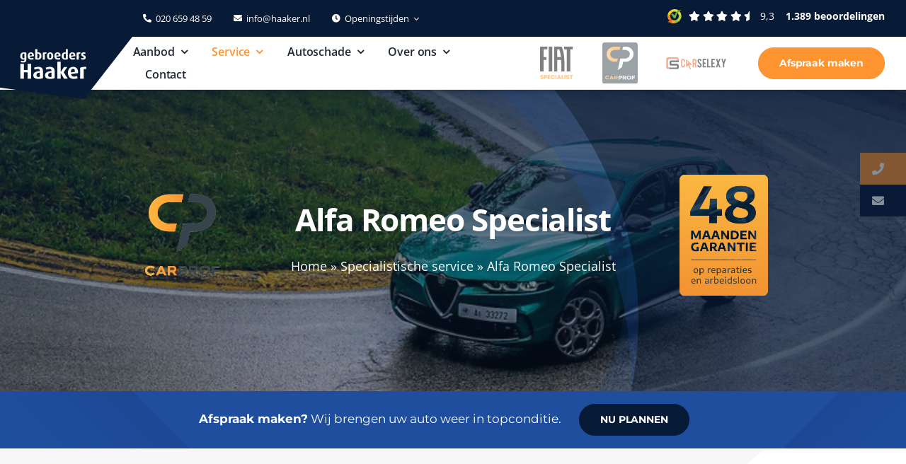

--- FILE ---
content_type: text/html; charset=UTF-8
request_url: https://haaker.nl/specialistische-service/alfa-romeo-service/
body_size: 42811
content:
<!DOCTYPE html>
<html class="avada-html-layout-wide avada-html-header-position-top avada-is-100-percent-template" lang="nl-NL" prefix="og: http://ogp.me/ns# fb: http://ogp.me/ns/fb#">
<head><meta http-equiv="Content-Type" content="text/html; charset=utf-8"/><script>if(navigator.userAgent.match(/MSIE|Internet Explorer/i)||navigator.userAgent.match(/Trident\/7\..*?rv:11/i)){var href=document.location.href;if(!href.match(/[?&]nowprocket/)){if(href.indexOf("?")==-1){if(href.indexOf("#")==-1){document.location.href=href+"?nowprocket=1"}else{document.location.href=href.replace("#","?nowprocket=1#")}}else{if(href.indexOf("#")==-1){document.location.href=href+"&nowprocket=1"}else{document.location.href=href.replace("#","&nowprocket=1#")}}}}</script><script>(()=>{class RocketLazyLoadScripts{constructor(){this.v="2.0.4",this.userEvents=["keydown","keyup","mousedown","mouseup","mousemove","mouseover","mouseout","touchmove","touchstart","touchend","touchcancel","wheel","click","dblclick","input"],this.attributeEvents=["onblur","onclick","oncontextmenu","ondblclick","onfocus","onmousedown","onmouseenter","onmouseleave","onmousemove","onmouseout","onmouseover","onmouseup","onmousewheel","onscroll","onsubmit"]}async t(){this.i(),this.o(),/iP(ad|hone)/.test(navigator.userAgent)&&this.h(),this.u(),this.l(this),this.m(),this.k(this),this.p(this),this._(),await Promise.all([this.R(),this.L()]),this.lastBreath=Date.now(),this.S(this),this.P(),this.D(),this.O(),this.M(),await this.C(this.delayedScripts.normal),await this.C(this.delayedScripts.defer),await this.C(this.delayedScripts.async),await this.T(),await this.F(),await this.j(),await this.A(),window.dispatchEvent(new Event("rocket-allScriptsLoaded")),this.everythingLoaded=!0,this.lastTouchEnd&&await new Promise(t=>setTimeout(t,500-Date.now()+this.lastTouchEnd)),this.I(),this.H(),this.U(),this.W()}i(){this.CSPIssue=sessionStorage.getItem("rocketCSPIssue"),document.addEventListener("securitypolicyviolation",t=>{this.CSPIssue||"script-src-elem"!==t.violatedDirective||"data"!==t.blockedURI||(this.CSPIssue=!0,sessionStorage.setItem("rocketCSPIssue",!0))},{isRocket:!0})}o(){window.addEventListener("pageshow",t=>{this.persisted=t.persisted,this.realWindowLoadedFired=!0},{isRocket:!0}),window.addEventListener("pagehide",()=>{this.onFirstUserAction=null},{isRocket:!0})}h(){let t;function e(e){t=e}window.addEventListener("touchstart",e,{isRocket:!0}),window.addEventListener("touchend",function i(o){o.changedTouches[0]&&t.changedTouches[0]&&Math.abs(o.changedTouches[0].pageX-t.changedTouches[0].pageX)<10&&Math.abs(o.changedTouches[0].pageY-t.changedTouches[0].pageY)<10&&o.timeStamp-t.timeStamp<200&&(window.removeEventListener("touchstart",e,{isRocket:!0}),window.removeEventListener("touchend",i,{isRocket:!0}),"INPUT"===o.target.tagName&&"text"===o.target.type||(o.target.dispatchEvent(new TouchEvent("touchend",{target:o.target,bubbles:!0})),o.target.dispatchEvent(new MouseEvent("mouseover",{target:o.target,bubbles:!0})),o.target.dispatchEvent(new PointerEvent("click",{target:o.target,bubbles:!0,cancelable:!0,detail:1,clientX:o.changedTouches[0].clientX,clientY:o.changedTouches[0].clientY})),event.preventDefault()))},{isRocket:!0})}q(t){this.userActionTriggered||("mousemove"!==t.type||this.firstMousemoveIgnored?"keyup"===t.type||"mouseover"===t.type||"mouseout"===t.type||(this.userActionTriggered=!0,this.onFirstUserAction&&this.onFirstUserAction()):this.firstMousemoveIgnored=!0),"click"===t.type&&t.preventDefault(),t.stopPropagation(),t.stopImmediatePropagation(),"touchstart"===this.lastEvent&&"touchend"===t.type&&(this.lastTouchEnd=Date.now()),"click"===t.type&&(this.lastTouchEnd=0),this.lastEvent=t.type,t.composedPath&&t.composedPath()[0].getRootNode()instanceof ShadowRoot&&(t.rocketTarget=t.composedPath()[0]),this.savedUserEvents.push(t)}u(){this.savedUserEvents=[],this.userEventHandler=this.q.bind(this),this.userEvents.forEach(t=>window.addEventListener(t,this.userEventHandler,{passive:!1,isRocket:!0})),document.addEventListener("visibilitychange",this.userEventHandler,{isRocket:!0})}U(){this.userEvents.forEach(t=>window.removeEventListener(t,this.userEventHandler,{passive:!1,isRocket:!0})),document.removeEventListener("visibilitychange",this.userEventHandler,{isRocket:!0}),this.savedUserEvents.forEach(t=>{(t.rocketTarget||t.target).dispatchEvent(new window[t.constructor.name](t.type,t))})}m(){const t="return false",e=Array.from(this.attributeEvents,t=>"data-rocket-"+t),i="["+this.attributeEvents.join("],[")+"]",o="[data-rocket-"+this.attributeEvents.join("],[data-rocket-")+"]",s=(e,i,o)=>{o&&o!==t&&(e.setAttribute("data-rocket-"+i,o),e["rocket"+i]=new Function("event",o),e.setAttribute(i,t))};new MutationObserver(t=>{for(const n of t)"attributes"===n.type&&(n.attributeName.startsWith("data-rocket-")||this.everythingLoaded?n.attributeName.startsWith("data-rocket-")&&this.everythingLoaded&&this.N(n.target,n.attributeName.substring(12)):s(n.target,n.attributeName,n.target.getAttribute(n.attributeName))),"childList"===n.type&&n.addedNodes.forEach(t=>{if(t.nodeType===Node.ELEMENT_NODE)if(this.everythingLoaded)for(const i of[t,...t.querySelectorAll(o)])for(const t of i.getAttributeNames())e.includes(t)&&this.N(i,t.substring(12));else for(const e of[t,...t.querySelectorAll(i)])for(const t of e.getAttributeNames())this.attributeEvents.includes(t)&&s(e,t,e.getAttribute(t))})}).observe(document,{subtree:!0,childList:!0,attributeFilter:[...this.attributeEvents,...e]})}I(){this.attributeEvents.forEach(t=>{document.querySelectorAll("[data-rocket-"+t+"]").forEach(e=>{this.N(e,t)})})}N(t,e){const i=t.getAttribute("data-rocket-"+e);i&&(t.setAttribute(e,i),t.removeAttribute("data-rocket-"+e))}k(t){Object.defineProperty(HTMLElement.prototype,"onclick",{get(){return this.rocketonclick||null},set(e){this.rocketonclick=e,this.setAttribute(t.everythingLoaded?"onclick":"data-rocket-onclick","this.rocketonclick(event)")}})}S(t){function e(e,i){let o=e[i];e[i]=null,Object.defineProperty(e,i,{get:()=>o,set(s){t.everythingLoaded?o=s:e["rocket"+i]=o=s}})}e(document,"onreadystatechange"),e(window,"onload"),e(window,"onpageshow");try{Object.defineProperty(document,"readyState",{get:()=>t.rocketReadyState,set(e){t.rocketReadyState=e},configurable:!0}),document.readyState="loading"}catch(t){console.log("WPRocket DJE readyState conflict, bypassing")}}l(t){this.originalAddEventListener=EventTarget.prototype.addEventListener,this.originalRemoveEventListener=EventTarget.prototype.removeEventListener,this.savedEventListeners=[],EventTarget.prototype.addEventListener=function(e,i,o){o&&o.isRocket||!t.B(e,this)&&!t.userEvents.includes(e)||t.B(e,this)&&!t.userActionTriggered||e.startsWith("rocket-")||t.everythingLoaded?t.originalAddEventListener.call(this,e,i,o):(t.savedEventListeners.push({target:this,remove:!1,type:e,func:i,options:o}),"mouseenter"!==e&&"mouseleave"!==e||t.originalAddEventListener.call(this,e,t.savedUserEvents.push,o))},EventTarget.prototype.removeEventListener=function(e,i,o){o&&o.isRocket||!t.B(e,this)&&!t.userEvents.includes(e)||t.B(e,this)&&!t.userActionTriggered||e.startsWith("rocket-")||t.everythingLoaded?t.originalRemoveEventListener.call(this,e,i,o):t.savedEventListeners.push({target:this,remove:!0,type:e,func:i,options:o})}}J(t,e){this.savedEventListeners=this.savedEventListeners.filter(i=>{let o=i.type,s=i.target||window;return e!==o||t!==s||(this.B(o,s)&&(i.type="rocket-"+o),this.$(i),!1)})}H(){EventTarget.prototype.addEventListener=this.originalAddEventListener,EventTarget.prototype.removeEventListener=this.originalRemoveEventListener,this.savedEventListeners.forEach(t=>this.$(t))}$(t){t.remove?this.originalRemoveEventListener.call(t.target,t.type,t.func,t.options):this.originalAddEventListener.call(t.target,t.type,t.func,t.options)}p(t){let e;function i(e){return t.everythingLoaded?e:e.split(" ").map(t=>"load"===t||t.startsWith("load.")?"rocket-jquery-load":t).join(" ")}function o(o){function s(e){const s=o.fn[e];o.fn[e]=o.fn.init.prototype[e]=function(){return this[0]===window&&t.userActionTriggered&&("string"==typeof arguments[0]||arguments[0]instanceof String?arguments[0]=i(arguments[0]):"object"==typeof arguments[0]&&Object.keys(arguments[0]).forEach(t=>{const e=arguments[0][t];delete arguments[0][t],arguments[0][i(t)]=e})),s.apply(this,arguments),this}}if(o&&o.fn&&!t.allJQueries.includes(o)){const e={DOMContentLoaded:[],"rocket-DOMContentLoaded":[]};for(const t in e)document.addEventListener(t,()=>{e[t].forEach(t=>t())},{isRocket:!0});o.fn.ready=o.fn.init.prototype.ready=function(i){function s(){parseInt(o.fn.jquery)>2?setTimeout(()=>i.bind(document)(o)):i.bind(document)(o)}return"function"==typeof i&&(t.realDomReadyFired?!t.userActionTriggered||t.fauxDomReadyFired?s():e["rocket-DOMContentLoaded"].push(s):e.DOMContentLoaded.push(s)),o([])},s("on"),s("one"),s("off"),t.allJQueries.push(o)}e=o}t.allJQueries=[],o(window.jQuery),Object.defineProperty(window,"jQuery",{get:()=>e,set(t){o(t)}})}P(){const t=new Map;document.write=document.writeln=function(e){const i=document.currentScript,o=document.createRange(),s=i.parentElement;let n=t.get(i);void 0===n&&(n=i.nextSibling,t.set(i,n));const c=document.createDocumentFragment();o.setStart(c,0),c.appendChild(o.createContextualFragment(e)),s.insertBefore(c,n)}}async R(){return new Promise(t=>{this.userActionTriggered?t():this.onFirstUserAction=t})}async L(){return new Promise(t=>{document.addEventListener("DOMContentLoaded",()=>{this.realDomReadyFired=!0,t()},{isRocket:!0})})}async j(){return this.realWindowLoadedFired?Promise.resolve():new Promise(t=>{window.addEventListener("load",t,{isRocket:!0})})}M(){this.pendingScripts=[];this.scriptsMutationObserver=new MutationObserver(t=>{for(const e of t)e.addedNodes.forEach(t=>{"SCRIPT"!==t.tagName||t.noModule||t.isWPRocket||this.pendingScripts.push({script:t,promise:new Promise(e=>{const i=()=>{const i=this.pendingScripts.findIndex(e=>e.script===t);i>=0&&this.pendingScripts.splice(i,1),e()};t.addEventListener("load",i,{isRocket:!0}),t.addEventListener("error",i,{isRocket:!0}),setTimeout(i,1e3)})})})}),this.scriptsMutationObserver.observe(document,{childList:!0,subtree:!0})}async F(){await this.X(),this.pendingScripts.length?(await this.pendingScripts[0].promise,await this.F()):this.scriptsMutationObserver.disconnect()}D(){this.delayedScripts={normal:[],async:[],defer:[]},document.querySelectorAll("script[type$=rocketlazyloadscript]").forEach(t=>{t.hasAttribute("data-rocket-src")?t.hasAttribute("async")&&!1!==t.async?this.delayedScripts.async.push(t):t.hasAttribute("defer")&&!1!==t.defer||"module"===t.getAttribute("data-rocket-type")?this.delayedScripts.defer.push(t):this.delayedScripts.normal.push(t):this.delayedScripts.normal.push(t)})}async _(){await this.L();let t=[];document.querySelectorAll("script[type$=rocketlazyloadscript][data-rocket-src]").forEach(e=>{let i=e.getAttribute("data-rocket-src");if(i&&!i.startsWith("data:")){i.startsWith("//")&&(i=location.protocol+i);try{const o=new URL(i).origin;o!==location.origin&&t.push({src:o,crossOrigin:e.crossOrigin||"module"===e.getAttribute("data-rocket-type")})}catch(t){}}}),t=[...new Map(t.map(t=>[JSON.stringify(t),t])).values()],this.Y(t,"preconnect")}async G(t){if(await this.K(),!0!==t.noModule||!("noModule"in HTMLScriptElement.prototype))return new Promise(e=>{let i;function o(){(i||t).setAttribute("data-rocket-status","executed"),e()}try{if(navigator.userAgent.includes("Firefox/")||""===navigator.vendor||this.CSPIssue)i=document.createElement("script"),[...t.attributes].forEach(t=>{let e=t.nodeName;"type"!==e&&("data-rocket-type"===e&&(e="type"),"data-rocket-src"===e&&(e="src"),i.setAttribute(e,t.nodeValue))}),t.text&&(i.text=t.text),t.nonce&&(i.nonce=t.nonce),i.hasAttribute("src")?(i.addEventListener("load",o,{isRocket:!0}),i.addEventListener("error",()=>{i.setAttribute("data-rocket-status","failed-network"),e()},{isRocket:!0}),setTimeout(()=>{i.isConnected||e()},1)):(i.text=t.text,o()),i.isWPRocket=!0,t.parentNode.replaceChild(i,t);else{const i=t.getAttribute("data-rocket-type"),s=t.getAttribute("data-rocket-src");i?(t.type=i,t.removeAttribute("data-rocket-type")):t.removeAttribute("type"),t.addEventListener("load",o,{isRocket:!0}),t.addEventListener("error",i=>{this.CSPIssue&&i.target.src.startsWith("data:")?(console.log("WPRocket: CSP fallback activated"),t.removeAttribute("src"),this.G(t).then(e)):(t.setAttribute("data-rocket-status","failed-network"),e())},{isRocket:!0}),s?(t.fetchPriority="high",t.removeAttribute("data-rocket-src"),t.src=s):t.src="data:text/javascript;base64,"+window.btoa(unescape(encodeURIComponent(t.text)))}}catch(i){t.setAttribute("data-rocket-status","failed-transform"),e()}});t.setAttribute("data-rocket-status","skipped")}async C(t){const e=t.shift();return e?(e.isConnected&&await this.G(e),this.C(t)):Promise.resolve()}O(){this.Y([...this.delayedScripts.normal,...this.delayedScripts.defer,...this.delayedScripts.async],"preload")}Y(t,e){this.trash=this.trash||[];let i=!0;var o=document.createDocumentFragment();t.forEach(t=>{const s=t.getAttribute&&t.getAttribute("data-rocket-src")||t.src;if(s&&!s.startsWith("data:")){const n=document.createElement("link");n.href=s,n.rel=e,"preconnect"!==e&&(n.as="script",n.fetchPriority=i?"high":"low"),t.getAttribute&&"module"===t.getAttribute("data-rocket-type")&&(n.crossOrigin=!0),t.crossOrigin&&(n.crossOrigin=t.crossOrigin),t.integrity&&(n.integrity=t.integrity),t.nonce&&(n.nonce=t.nonce),o.appendChild(n),this.trash.push(n),i=!1}}),document.head.appendChild(o)}W(){this.trash.forEach(t=>t.remove())}async T(){try{document.readyState="interactive"}catch(t){}this.fauxDomReadyFired=!0;try{await this.K(),this.J(document,"readystatechange"),document.dispatchEvent(new Event("rocket-readystatechange")),await this.K(),document.rocketonreadystatechange&&document.rocketonreadystatechange(),await this.K(),this.J(document,"DOMContentLoaded"),document.dispatchEvent(new Event("rocket-DOMContentLoaded")),await this.K(),this.J(window,"DOMContentLoaded"),window.dispatchEvent(new Event("rocket-DOMContentLoaded"))}catch(t){console.error(t)}}async A(){try{document.readyState="complete"}catch(t){}try{await this.K(),this.J(document,"readystatechange"),document.dispatchEvent(new Event("rocket-readystatechange")),await this.K(),document.rocketonreadystatechange&&document.rocketonreadystatechange(),await this.K(),this.J(window,"load"),window.dispatchEvent(new Event("rocket-load")),await this.K(),window.rocketonload&&window.rocketonload(),await this.K(),this.allJQueries.forEach(t=>t(window).trigger("rocket-jquery-load")),await this.K(),this.J(window,"pageshow");const t=new Event("rocket-pageshow");t.persisted=this.persisted,window.dispatchEvent(t),await this.K(),window.rocketonpageshow&&window.rocketonpageshow({persisted:this.persisted})}catch(t){console.error(t)}}async K(){Date.now()-this.lastBreath>45&&(await this.X(),this.lastBreath=Date.now())}async X(){return document.hidden?new Promise(t=>setTimeout(t)):new Promise(t=>requestAnimationFrame(t))}B(t,e){return e===document&&"readystatechange"===t||(e===document&&"DOMContentLoaded"===t||(e===window&&"DOMContentLoaded"===t||(e===window&&"load"===t||e===window&&"pageshow"===t)))}static run(){(new RocketLazyLoadScripts).t()}}RocketLazyLoadScripts.run()})();</script>
	<meta http-equiv="X-UA-Compatible" content="IE=edge" />
	
	<meta name="viewport" content="width=device-width, initial-scale=1" />
	<meta name='robots' content='index, follow, max-image-preview:large, max-snippet:-1, max-video-preview:-1' />

	<!-- This site is optimized with the Yoast SEO plugin v26.7 - https://yoast.com/wordpress/plugins/seo/ -->
	<title>Alfa Romeo Specialist - gebroeders Haaker</title>
<link data-rocket-prefetch href="https://i8b7b4c5.delivery.rocketcdn.me" rel="dns-prefetch"><link rel="preload" data-rocket-preload as="image" href="https://i8b7b4c5.delivery.rocketcdn.me/wp-content/uploads/2023/02/Zonder-titel-1920-x-400-px-2.jpg" fetchpriority="high">
	<meta name="description" content="Alfa Romeo Service in de regio Badhoevedorp, Lijnden en Amsterdam Osdorp en De Aker? Dan is autobedrijf gebroeders Haaker uw autobedrijf!" />
	<link rel="canonical" href="https://haaker.nl/specialistische-service/alfa-romeo-service/" />
	<meta property="og:locale" content="nl_NL" />
	<meta property="og:type" content="article" />
	<meta property="og:title" content="Alfa Romeo Specialist - gebroeders Haaker" />
	<meta property="og:description" content="Alfa Romeo Service in de regio Badhoevedorp, Lijnden en Amsterdam Osdorp en De Aker? Dan is autobedrijf gebroeders Haaker uw autobedrijf!" />
	<meta property="og:url" content="https://haaker.nl/specialistische-service/alfa-romeo-service/" />
	<meta property="og:site_name" content="gebroeders Haaker" />
	<meta property="article:publisher" content="https://www.facebook.com/gebroedersHaakerBV" />
	<meta property="article:modified_time" content="2025-09-25T09:57:10+00:00" />
	<meta property="og:image" content="https://i8b7b4c5.delivery.rocketcdn.me/wp-content/uploads/2023/02/Zonder-titel-1920-x-400-px-2.jpg" />
	<meta property="og:image:width" content="1920" />
	<meta property="og:image:height" content="418" />
	<meta property="og:image:type" content="image/jpeg" />
	<meta name="twitter:card" content="summary_large_image" />
	<meta name="twitter:label1" content="Geschatte leestijd" />
	<meta name="twitter:data1" content="3 minuten" />
	<script type="application/ld+json" class="yoast-schema-graph">{"@context":"https://schema.org","@graph":[{"@type":"WebPage","@id":"https://haaker.nl/specialistische-service/alfa-romeo-service/","url":"https://haaker.nl/specialistische-service/alfa-romeo-service/","name":"Alfa Romeo Specialist - gebroeders Haaker","isPartOf":{"@id":"https://haaker.nl/#website"},"primaryImageOfPage":{"@id":"https://haaker.nl/specialistische-service/alfa-romeo-service/#primaryimage"},"image":{"@id":"https://haaker.nl/specialistische-service/alfa-romeo-service/#primaryimage"},"thumbnailUrl":"https://i8b7b4c5.delivery.rocketcdn.me/wp-content/uploads/2023/02/Zonder-titel-1920-x-400-px-2.jpg","datePublished":"2023-02-08T10:51:29+00:00","dateModified":"2025-09-25T09:57:10+00:00","description":"Alfa Romeo Service in de regio Badhoevedorp, Lijnden en Amsterdam Osdorp en De Aker? Dan is autobedrijf gebroeders Haaker uw autobedrijf!","breadcrumb":{"@id":"https://haaker.nl/specialistische-service/alfa-romeo-service/#breadcrumb"},"inLanguage":"nl-NL","potentialAction":[{"@type":"ReadAction","target":["https://haaker.nl/specialistische-service/alfa-romeo-service/"]}]},{"@type":"ImageObject","inLanguage":"nl-NL","@id":"https://haaker.nl/specialistische-service/alfa-romeo-service/#primaryimage","url":"https://i8b7b4c5.delivery.rocketcdn.me/wp-content/uploads/2023/02/Zonder-titel-1920-x-400-px-2.jpg","contentUrl":"https://i8b7b4c5.delivery.rocketcdn.me/wp-content/uploads/2023/02/Zonder-titel-1920-x-400-px-2.jpg","width":1920,"height":418},{"@type":"BreadcrumbList","@id":"https://haaker.nl/specialistische-service/alfa-romeo-service/#breadcrumb","itemListElement":[{"@type":"ListItem","position":1,"name":"Home","item":"https://haaker.nl/"},{"@type":"ListItem","position":2,"name":"Specialistische service","item":"https://haaker.nl/specialistische-service/"},{"@type":"ListItem","position":3,"name":"Alfa Romeo Specialist"}]},{"@type":"WebSite","@id":"https://haaker.nl/#website","url":"https://haaker.nl/","name":"gebroeders Haaker","description":"Uw vertrouwde autobedrijf in Badhoevedorp","potentialAction":[{"@type":"SearchAction","target":{"@type":"EntryPoint","urlTemplate":"https://haaker.nl/?s={search_term_string}"},"query-input":{"@type":"PropertyValueSpecification","valueRequired":true,"valueName":"search_term_string"}}],"inLanguage":"nl-NL"}]}</script>
	<!-- / Yoast SEO plugin. -->


<link rel='dns-prefetch' href='//cdnjs.cloudflare.com' />

<link rel="alternate" type="application/rss+xml" title="gebroeders Haaker &raquo; feed" href="https://haaker.nl/feed/" />
<link rel="alternate" type="application/rss+xml" title="gebroeders Haaker &raquo; reacties feed" href="https://haaker.nl/comments/feed/" />
					<link rel="shortcut icon" href="https://i8b7b4c5.delivery.rocketcdn.me/wp-content/uploads/2022/11/favicon-gebr.-haaker.png" type="image/x-icon" />
		
					<!-- Apple Touch Icon -->
			<link rel="apple-touch-icon" sizes="180x180" href="https://i8b7b4c5.delivery.rocketcdn.me/wp-content/uploads/2022/11/favicon-gebr.-haaker.png">
		
					<!-- Android Icon -->
			<link rel="icon" sizes="192x192" href="https://i8b7b4c5.delivery.rocketcdn.me/wp-content/uploads/2022/11/favicon-gebr.-haaker.png">
		
					<!-- MS Edge Icon -->
			<meta name="msapplication-TileImage" content="https://i8b7b4c5.delivery.rocketcdn.me/wp-content/uploads/2022/11/favicon-gebr.-haaker.png">
				<link rel="alternate" title="oEmbed (JSON)" type="application/json+oembed" href="https://haaker.nl/wp-json/oembed/1.0/embed?url=https%3A%2F%2Fhaaker.nl%2Fspecialistische-service%2Falfa-romeo-service%2F" />
<link rel="alternate" title="oEmbed (XML)" type="text/xml+oembed" href="https://haaker.nl/wp-json/oembed/1.0/embed?url=https%3A%2F%2Fhaaker.nl%2Fspecialistische-service%2Falfa-romeo-service%2F&#038;format=xml" />
					<meta name="description" content="Afspraak maken? Wij brengen uw auto weer in topconditie. Nu plannen    Uw specialist voor het merk Alfa Romeo  

Alfa Romeo Service: Zoekt u een betrouwbaar adres voor onderhoud, reparatie of APK-keuring van uw Alfa Romeo in de regio Badhoevedorp, Lijnden en Amsterdam Osdorp en De Aker? Dan is autobedrijf gebroeders Haaker"/>
				
		<meta property="og:locale" content="nl_NL"/>
		<meta property="og:type" content="article"/>
		<meta property="og:site_name" content="gebroeders Haaker"/>
		<meta property="og:title" content="Alfa Romeo Specialist - gebroeders Haaker"/>
				<meta property="og:description" content="Afspraak maken? Wij brengen uw auto weer in topconditie. Nu plannen    Uw specialist voor het merk Alfa Romeo  

Alfa Romeo Service: Zoekt u een betrouwbaar adres voor onderhoud, reparatie of APK-keuring van uw Alfa Romeo in de regio Badhoevedorp, Lijnden en Amsterdam Osdorp en De Aker? Dan is autobedrijf gebroeders Haaker"/>
				<meta property="og:url" content="https://haaker.nl/specialistische-service/alfa-romeo-service/"/>
													<meta property="article:modified_time" content="2025-09-25T09:57:10+00:00"/>
											<meta property="og:image" content="https://i8b7b4c5.delivery.rocketcdn.me/wp-content/uploads/2023/02/Zonder-titel-1920-x-400-px-2.jpg"/>
		<meta property="og:image:width" content="1920"/>
		<meta property="og:image:height" content="418"/>
		<meta property="og:image:type" content="image/jpeg"/>
				<style id='wp-img-auto-sizes-contain-inline-css' type='text/css'>
img:is([sizes=auto i],[sizes^="auto," i]){contain-intrinsic-size:3000px 1500px}
/*# sourceURL=wp-img-auto-sizes-contain-inline-css */
</style>
<style id='wp-emoji-styles-inline-css' type='text/css'>

	img.wp-smiley, img.emoji {
		display: inline !important;
		border: none !important;
		box-shadow: none !important;
		height: 1em !important;
		width: 1em !important;
		margin: 0 0.07em !important;
		vertical-align: -0.1em !important;
		background: none !important;
		padding: 0 !important;
	}
/*# sourceURL=wp-emoji-styles-inline-css */
</style>
<style id='wp-block-library-inline-css' type='text/css'>
:root{--wp-block-synced-color:#7a00df;--wp-block-synced-color--rgb:122,0,223;--wp-bound-block-color:var(--wp-block-synced-color);--wp-editor-canvas-background:#ddd;--wp-admin-theme-color:#007cba;--wp-admin-theme-color--rgb:0,124,186;--wp-admin-theme-color-darker-10:#006ba1;--wp-admin-theme-color-darker-10--rgb:0,107,160.5;--wp-admin-theme-color-darker-20:#005a87;--wp-admin-theme-color-darker-20--rgb:0,90,135;--wp-admin-border-width-focus:2px}@media (min-resolution:192dpi){:root{--wp-admin-border-width-focus:1.5px}}.wp-element-button{cursor:pointer}:root .has-very-light-gray-background-color{background-color:#eee}:root .has-very-dark-gray-background-color{background-color:#313131}:root .has-very-light-gray-color{color:#eee}:root .has-very-dark-gray-color{color:#313131}:root .has-vivid-green-cyan-to-vivid-cyan-blue-gradient-background{background:linear-gradient(135deg,#00d084,#0693e3)}:root .has-purple-crush-gradient-background{background:linear-gradient(135deg,#34e2e4,#4721fb 50%,#ab1dfe)}:root .has-hazy-dawn-gradient-background{background:linear-gradient(135deg,#faaca8,#dad0ec)}:root .has-subdued-olive-gradient-background{background:linear-gradient(135deg,#fafae1,#67a671)}:root .has-atomic-cream-gradient-background{background:linear-gradient(135deg,#fdd79a,#004a59)}:root .has-nightshade-gradient-background{background:linear-gradient(135deg,#330968,#31cdcf)}:root .has-midnight-gradient-background{background:linear-gradient(135deg,#020381,#2874fc)}:root{--wp--preset--font-size--normal:16px;--wp--preset--font-size--huge:42px}.has-regular-font-size{font-size:1em}.has-larger-font-size{font-size:2.625em}.has-normal-font-size{font-size:var(--wp--preset--font-size--normal)}.has-huge-font-size{font-size:var(--wp--preset--font-size--huge)}.has-text-align-center{text-align:center}.has-text-align-left{text-align:left}.has-text-align-right{text-align:right}.has-fit-text{white-space:nowrap!important}#end-resizable-editor-section{display:none}.aligncenter{clear:both}.items-justified-left{justify-content:flex-start}.items-justified-center{justify-content:center}.items-justified-right{justify-content:flex-end}.items-justified-space-between{justify-content:space-between}.screen-reader-text{border:0;clip-path:inset(50%);height:1px;margin:-1px;overflow:hidden;padding:0;position:absolute;width:1px;word-wrap:normal!important}.screen-reader-text:focus{background-color:#ddd;clip-path:none;color:#444;display:block;font-size:1em;height:auto;left:5px;line-height:normal;padding:15px 23px 14px;text-decoration:none;top:5px;width:auto;z-index:100000}html :where(.has-border-color){border-style:solid}html :where([style*=border-top-color]){border-top-style:solid}html :where([style*=border-right-color]){border-right-style:solid}html :where([style*=border-bottom-color]){border-bottom-style:solid}html :where([style*=border-left-color]){border-left-style:solid}html :where([style*=border-width]){border-style:solid}html :where([style*=border-top-width]){border-top-style:solid}html :where([style*=border-right-width]){border-right-style:solid}html :where([style*=border-bottom-width]){border-bottom-style:solid}html :where([style*=border-left-width]){border-left-style:solid}html :where(img[class*=wp-image-]){height:auto;max-width:100%}:where(figure){margin:0 0 1em}html :where(.is-position-sticky){--wp-admin--admin-bar--position-offset:var(--wp-admin--admin-bar--height,0px)}@media screen and (max-width:600px){html :where(.is-position-sticky){--wp-admin--admin-bar--position-offset:0px}}

/*# sourceURL=wp-block-library-inline-css */
</style><style id='global-styles-inline-css' type='text/css'>
:root{--wp--preset--aspect-ratio--square: 1;--wp--preset--aspect-ratio--4-3: 4/3;--wp--preset--aspect-ratio--3-4: 3/4;--wp--preset--aspect-ratio--3-2: 3/2;--wp--preset--aspect-ratio--2-3: 2/3;--wp--preset--aspect-ratio--16-9: 16/9;--wp--preset--aspect-ratio--9-16: 9/16;--wp--preset--color--black: #000000;--wp--preset--color--cyan-bluish-gray: #abb8c3;--wp--preset--color--white: #ffffff;--wp--preset--color--pale-pink: #f78da7;--wp--preset--color--vivid-red: #cf2e2e;--wp--preset--color--luminous-vivid-orange: #ff6900;--wp--preset--color--luminous-vivid-amber: #fcb900;--wp--preset--color--light-green-cyan: #7bdcb5;--wp--preset--color--vivid-green-cyan: #00d084;--wp--preset--color--pale-cyan-blue: #8ed1fc;--wp--preset--color--vivid-cyan-blue: #0693e3;--wp--preset--color--vivid-purple: #9b51e0;--wp--preset--color--awb-color-1: #ffffff;--wp--preset--color--awb-color-2: #f4f4f4;--wp--preset--color--awb-color-3: #eceaea;--wp--preset--color--awb-color-4: #1e4e9d;--wp--preset--color--awb-color-5: #fe942f;--wp--preset--color--awb-color-6: #414141;--wp--preset--color--awb-color-7: #081b36;--wp--preset--color--awb-color-8: #0d1216;--wp--preset--gradient--vivid-cyan-blue-to-vivid-purple: linear-gradient(135deg,rgb(6,147,227) 0%,rgb(155,81,224) 100%);--wp--preset--gradient--light-green-cyan-to-vivid-green-cyan: linear-gradient(135deg,rgb(122,220,180) 0%,rgb(0,208,130) 100%);--wp--preset--gradient--luminous-vivid-amber-to-luminous-vivid-orange: linear-gradient(135deg,rgb(252,185,0) 0%,rgb(255,105,0) 100%);--wp--preset--gradient--luminous-vivid-orange-to-vivid-red: linear-gradient(135deg,rgb(255,105,0) 0%,rgb(207,46,46) 100%);--wp--preset--gradient--very-light-gray-to-cyan-bluish-gray: linear-gradient(135deg,rgb(238,238,238) 0%,rgb(169,184,195) 100%);--wp--preset--gradient--cool-to-warm-spectrum: linear-gradient(135deg,rgb(74,234,220) 0%,rgb(151,120,209) 20%,rgb(207,42,186) 40%,rgb(238,44,130) 60%,rgb(251,105,98) 80%,rgb(254,248,76) 100%);--wp--preset--gradient--blush-light-purple: linear-gradient(135deg,rgb(255,206,236) 0%,rgb(152,150,240) 100%);--wp--preset--gradient--blush-bordeaux: linear-gradient(135deg,rgb(254,205,165) 0%,rgb(254,45,45) 50%,rgb(107,0,62) 100%);--wp--preset--gradient--luminous-dusk: linear-gradient(135deg,rgb(255,203,112) 0%,rgb(199,81,192) 50%,rgb(65,88,208) 100%);--wp--preset--gradient--pale-ocean: linear-gradient(135deg,rgb(255,245,203) 0%,rgb(182,227,212) 50%,rgb(51,167,181) 100%);--wp--preset--gradient--electric-grass: linear-gradient(135deg,rgb(202,248,128) 0%,rgb(113,206,126) 100%);--wp--preset--gradient--midnight: linear-gradient(135deg,rgb(2,3,129) 0%,rgb(40,116,252) 100%);--wp--preset--font-size--small: 12.75px;--wp--preset--font-size--medium: 20px;--wp--preset--font-size--large: 25.5px;--wp--preset--font-size--x-large: 42px;--wp--preset--font-size--normal: 17px;--wp--preset--font-size--xlarge: 34px;--wp--preset--font-size--huge: 51px;--wp--preset--spacing--20: 0.44rem;--wp--preset--spacing--30: 0.67rem;--wp--preset--spacing--40: 1rem;--wp--preset--spacing--50: 1.5rem;--wp--preset--spacing--60: 2.25rem;--wp--preset--spacing--70: 3.38rem;--wp--preset--spacing--80: 5.06rem;--wp--preset--shadow--natural: 6px 6px 9px rgba(0, 0, 0, 0.2);--wp--preset--shadow--deep: 12px 12px 50px rgba(0, 0, 0, 0.4);--wp--preset--shadow--sharp: 6px 6px 0px rgba(0, 0, 0, 0.2);--wp--preset--shadow--outlined: 6px 6px 0px -3px rgb(255, 255, 255), 6px 6px rgb(0, 0, 0);--wp--preset--shadow--crisp: 6px 6px 0px rgb(0, 0, 0);}:where(.is-layout-flex){gap: 0.5em;}:where(.is-layout-grid){gap: 0.5em;}body .is-layout-flex{display: flex;}.is-layout-flex{flex-wrap: wrap;align-items: center;}.is-layout-flex > :is(*, div){margin: 0;}body .is-layout-grid{display: grid;}.is-layout-grid > :is(*, div){margin: 0;}:where(.wp-block-columns.is-layout-flex){gap: 2em;}:where(.wp-block-columns.is-layout-grid){gap: 2em;}:where(.wp-block-post-template.is-layout-flex){gap: 1.25em;}:where(.wp-block-post-template.is-layout-grid){gap: 1.25em;}.has-black-color{color: var(--wp--preset--color--black) !important;}.has-cyan-bluish-gray-color{color: var(--wp--preset--color--cyan-bluish-gray) !important;}.has-white-color{color: var(--wp--preset--color--white) !important;}.has-pale-pink-color{color: var(--wp--preset--color--pale-pink) !important;}.has-vivid-red-color{color: var(--wp--preset--color--vivid-red) !important;}.has-luminous-vivid-orange-color{color: var(--wp--preset--color--luminous-vivid-orange) !important;}.has-luminous-vivid-amber-color{color: var(--wp--preset--color--luminous-vivid-amber) !important;}.has-light-green-cyan-color{color: var(--wp--preset--color--light-green-cyan) !important;}.has-vivid-green-cyan-color{color: var(--wp--preset--color--vivid-green-cyan) !important;}.has-pale-cyan-blue-color{color: var(--wp--preset--color--pale-cyan-blue) !important;}.has-vivid-cyan-blue-color{color: var(--wp--preset--color--vivid-cyan-blue) !important;}.has-vivid-purple-color{color: var(--wp--preset--color--vivid-purple) !important;}.has-black-background-color{background-color: var(--wp--preset--color--black) !important;}.has-cyan-bluish-gray-background-color{background-color: var(--wp--preset--color--cyan-bluish-gray) !important;}.has-white-background-color{background-color: var(--wp--preset--color--white) !important;}.has-pale-pink-background-color{background-color: var(--wp--preset--color--pale-pink) !important;}.has-vivid-red-background-color{background-color: var(--wp--preset--color--vivid-red) !important;}.has-luminous-vivid-orange-background-color{background-color: var(--wp--preset--color--luminous-vivid-orange) !important;}.has-luminous-vivid-amber-background-color{background-color: var(--wp--preset--color--luminous-vivid-amber) !important;}.has-light-green-cyan-background-color{background-color: var(--wp--preset--color--light-green-cyan) !important;}.has-vivid-green-cyan-background-color{background-color: var(--wp--preset--color--vivid-green-cyan) !important;}.has-pale-cyan-blue-background-color{background-color: var(--wp--preset--color--pale-cyan-blue) !important;}.has-vivid-cyan-blue-background-color{background-color: var(--wp--preset--color--vivid-cyan-blue) !important;}.has-vivid-purple-background-color{background-color: var(--wp--preset--color--vivid-purple) !important;}.has-black-border-color{border-color: var(--wp--preset--color--black) !important;}.has-cyan-bluish-gray-border-color{border-color: var(--wp--preset--color--cyan-bluish-gray) !important;}.has-white-border-color{border-color: var(--wp--preset--color--white) !important;}.has-pale-pink-border-color{border-color: var(--wp--preset--color--pale-pink) !important;}.has-vivid-red-border-color{border-color: var(--wp--preset--color--vivid-red) !important;}.has-luminous-vivid-orange-border-color{border-color: var(--wp--preset--color--luminous-vivid-orange) !important;}.has-luminous-vivid-amber-border-color{border-color: var(--wp--preset--color--luminous-vivid-amber) !important;}.has-light-green-cyan-border-color{border-color: var(--wp--preset--color--light-green-cyan) !important;}.has-vivid-green-cyan-border-color{border-color: var(--wp--preset--color--vivid-green-cyan) !important;}.has-pale-cyan-blue-border-color{border-color: var(--wp--preset--color--pale-cyan-blue) !important;}.has-vivid-cyan-blue-border-color{border-color: var(--wp--preset--color--vivid-cyan-blue) !important;}.has-vivid-purple-border-color{border-color: var(--wp--preset--color--vivid-purple) !important;}.has-vivid-cyan-blue-to-vivid-purple-gradient-background{background: var(--wp--preset--gradient--vivid-cyan-blue-to-vivid-purple) !important;}.has-light-green-cyan-to-vivid-green-cyan-gradient-background{background: var(--wp--preset--gradient--light-green-cyan-to-vivid-green-cyan) !important;}.has-luminous-vivid-amber-to-luminous-vivid-orange-gradient-background{background: var(--wp--preset--gradient--luminous-vivid-amber-to-luminous-vivid-orange) !important;}.has-luminous-vivid-orange-to-vivid-red-gradient-background{background: var(--wp--preset--gradient--luminous-vivid-orange-to-vivid-red) !important;}.has-very-light-gray-to-cyan-bluish-gray-gradient-background{background: var(--wp--preset--gradient--very-light-gray-to-cyan-bluish-gray) !important;}.has-cool-to-warm-spectrum-gradient-background{background: var(--wp--preset--gradient--cool-to-warm-spectrum) !important;}.has-blush-light-purple-gradient-background{background: var(--wp--preset--gradient--blush-light-purple) !important;}.has-blush-bordeaux-gradient-background{background: var(--wp--preset--gradient--blush-bordeaux) !important;}.has-luminous-dusk-gradient-background{background: var(--wp--preset--gradient--luminous-dusk) !important;}.has-pale-ocean-gradient-background{background: var(--wp--preset--gradient--pale-ocean) !important;}.has-electric-grass-gradient-background{background: var(--wp--preset--gradient--electric-grass) !important;}.has-midnight-gradient-background{background: var(--wp--preset--gradient--midnight) !important;}.has-small-font-size{font-size: var(--wp--preset--font-size--small) !important;}.has-medium-font-size{font-size: var(--wp--preset--font-size--medium) !important;}.has-large-font-size{font-size: var(--wp--preset--font-size--large) !important;}.has-x-large-font-size{font-size: var(--wp--preset--font-size--x-large) !important;}
/*# sourceURL=global-styles-inline-css */
</style>

<style id='classic-theme-styles-inline-css' type='text/css'>
/*! This file is auto-generated */
.wp-block-button__link{color:#fff;background-color:#32373c;border-radius:9999px;box-shadow:none;text-decoration:none;padding:calc(.667em + 2px) calc(1.333em + 2px);font-size:1.125em}.wp-block-file__button{background:#32373c;color:#fff;text-decoration:none}
/*# sourceURL=/wp-includes/css/classic-themes.min.css */
</style>
<link rel='stylesheet' id='wp-components-css' href='https://i8b7b4c5.delivery.rocketcdn.me/wp-includes/css/dist/components/style.min.css?ver=6.9' type='text/css' media='all' />
<link rel='stylesheet' id='wp-preferences-css' href='https://i8b7b4c5.delivery.rocketcdn.me/wp-includes/css/dist/preferences/style.min.css?ver=6.9' type='text/css' media='all' />
<link rel='stylesheet' id='wp-block-editor-css' href='https://i8b7b4c5.delivery.rocketcdn.me/wp-includes/css/dist/block-editor/style.min.css?ver=6.9' type='text/css' media='all' />
<link data-minify="1" rel='stylesheet' id='popup-maker-block-library-style-css' href='https://i8b7b4c5.delivery.rocketcdn.me/wp-content/cache/min/1/wp-content/plugins/popup-maker/dist/packages/block-library-style.css?ver=1764928334' type='text/css' media='all' />
<link data-minify="1" rel='stylesheet' id='wpp_styles-css' href='https://i8b7b4c5.delivery.rocketcdn.me/wp-content/cache/min/1/wp-content/plugins/automotive-werkplaatsplanner/css/wpp_styles.css?ver=1764928334' type='text/css' media='all' />
<link rel='stylesheet' id='cmplz-general-css' href='https://i8b7b4c5.delivery.rocketcdn.me/wp-content/plugins/complianz-gdpr/assets/css/cookieblocker.min.css?ver=1768377598' type='text/css' media='all' />
<link data-minify="1" rel='stylesheet' id='ssb-ui-style-css' href='https://i8b7b4c5.delivery.rocketcdn.me/wp-content/cache/min/1/wp-content/plugins/sticky-side-buttons/assets/css/ssb-ui-style.css?ver=1764928334' type='text/css' media='all' />
<style id='ssb-ui-style-inline-css' type='text/css'>
#ssb-btn-1{background: #fe942f;}
#ssb-btn-1:hover{background:rgba(254,148,47,0.9);}
#ssb-btn-1 a{color: #ffffff;}
#ssb-btn-2{background: #081b36;}
#ssb-btn-2:hover{background:rgba(8,27,54,0.9);}
#ssb-btn-2 a{color: #ffffff;}

/*# sourceURL=ssb-ui-style-inline-css */
</style>
<link data-minify="1" rel='stylesheet' id='ssb-fontawesome-frontend-css' href='https://i8b7b4c5.delivery.rocketcdn.me/wp-content/cache/min/1/ajax/libs/font-awesome/6.7.2/css/all.min.css?ver=1764928334' type='text/css' media='all' />
<link data-minify="1" rel='stylesheet' id='child-style-css' href='https://i8b7b4c5.delivery.rocketcdn.me/wp-content/cache/min/1/wp-content/themes/Avada-Child-Theme/style.css?ver=1764928334' type='text/css' media='all' />
<link data-minify="1" rel='stylesheet' id='fusion-dynamic-css-css' href='https://i8b7b4c5.delivery.rocketcdn.me/wp-content/cache/min/1/wp-content/uploads/fusion-styles/d1e2a6b092f4eaa22ae6c9615fb36701.min.css?ver=1764928346' type='text/css' media='all' />
<style id='rocket-lazyload-inline-css' type='text/css'>
.rll-youtube-player{position:relative;padding-bottom:56.23%;height:0;overflow:hidden;max-width:100%;}.rll-youtube-player:focus-within{outline: 2px solid currentColor;outline-offset: 5px;}.rll-youtube-player iframe{position:absolute;top:0;left:0;width:100%;height:100%;z-index:100;background:0 0}.rll-youtube-player img{bottom:0;display:block;left:0;margin:auto;max-width:100%;width:100%;position:absolute;right:0;top:0;border:none;height:auto;-webkit-transition:.4s all;-moz-transition:.4s all;transition:.4s all}.rll-youtube-player img:hover{-webkit-filter:brightness(75%)}.rll-youtube-player .play{height:100%;width:100%;left:0;top:0;position:absolute;background:url(https://i8b7b4c5.delivery.rocketcdn.me/wp-content/plugins/wp-rocket/assets/img/youtube.png) no-repeat center;background-color: transparent !important;cursor:pointer;border:none;}
/*# sourceURL=rocket-lazyload-inline-css */
</style>
<script type="rocketlazyloadscript" data-rocket-type="text/javascript" data-rocket-src="https://i8b7b4c5.delivery.rocketcdn.me/wp-includes/js/jquery/jquery.min.js?ver=3.7.1" id="jquery-core-js"></script>
<link rel="https://api.w.org/" href="https://haaker.nl/wp-json/" /><link rel="alternate" title="JSON" type="application/json" href="https://haaker.nl/wp-json/wp/v2/pages/4758" /><link rel="EditURI" type="application/rsd+xml" title="RSD" href="https://haaker.nl/xmlrpc.php?rsd" />
<meta name="generator" content="WordPress 6.9" />
<link rel='shortlink' href='https://haaker.nl/?p=4758' />
	
	<style type="text/css">
	
	body #imot .button--primary, 
	body .imot .button--primary {
		background-color: #081b36;
		border-color: #081931;
	}
	
	body #imot .button--primary:hover, 
	body .imot .button--primary:hover {
		background-color: #081a34;
		border-color: #07172e;
	}
	
	body #imot .rangeSlider .noUi-connect, 
	body .imot .rangeSlider .noUi-connect {
		background-color: #081b36	}
	
	body #imot .rangeSlider .noUi-handle,
	body .imot .rangeSlider .noUi-handle {
		background-color: #081b36;
		border-color: #081931;
	}
	
	body #imot .form-checkbox__input:checked+.form-checkbox__label:before,
	body .imot .form-checkbox__input:checked+.form-checkbox__label:before  {
		background-color: #081b36;
		border-color: #081931;
	}
	
	body #imot .form-checkbox__input:checked+.form-checkbox__label:hover:before,
	body .imot .form-checkbox__input:checked+.form-checkbox__label:hover:before {
		border-color: #081931;
	}
	
	body #imot .form-radio__input:checked+.form-radio__label:before,
	body .imot .form-radio__input:checked+.form-radio__label:before {
		border-color: #081931;
		background-image: url('[data-uri]');
	}
	
	body #imot .progressBar__step.-active::after,
	body #imot .progressBar__step.-passed::after,
	body .imot .progressBar__step.-active::after,
	body .imot .progressBar__step.-passed::after,
	body #imot .progressBar__step.-active:before,
	body #imot .progressBar__step.-passed:before,
	body .imot .progressBar__step.-active:before,
	body .imot .progressBar__step.-passed:before {
		background-color: #081931;
	}
	body .imot .detail__warrantyListCustom__link,
	body #imot .detail__warrantyListCustom__link {
		color: #081b36;
	}
	</style>
	
				<style>.cmplz-hidden {
					display: none !important;
				}</style><link rel="preload" href="https://i8b7b4c5.delivery.rocketcdn.me/wp-content/themes/Avada/includes/lib/assets/fonts/icomoon/awb-icons.woff" as="font" type="font/woff" crossorigin><link rel="preload" href="//i8b7b4c5.delivery.rocketcdn.me/wp-content/themes/Avada/includes/lib/assets/fonts/fontawesome/webfonts/fa-solid-900.woff2" as="font" type="font/woff2" crossorigin><link rel="preload" href="https://i8b7b4c5.delivery.rocketcdn.me/wp-content/uploads/fusion-icons/separator-v1.0-1/fonts/separator.ttf?jyklpr" as="font" type="font/ttf" crossorigin><link rel="preload" href="https://i8b7b4c5.delivery.rocketcdn.me/wp-content/uploads/fusion-icons/Car-Dealership-v10/fonts/Car-Dealership.ttf?p1okhg" as="font" type="font/ttf" crossorigin><style type="text/css" id="css-fb-visibility">@media screen and (max-width: 800px){.fusion-no-small-visibility{display:none !important;}body .sm-text-align-center{text-align:center !important;}body .sm-text-align-left{text-align:left !important;}body .sm-text-align-right{text-align:right !important;}body .sm-flex-align-center{justify-content:center !important;}body .sm-flex-align-flex-start{justify-content:flex-start !important;}body .sm-flex-align-flex-end{justify-content:flex-end !important;}body .sm-mx-auto{margin-left:auto !important;margin-right:auto !important;}body .sm-ml-auto{margin-left:auto !important;}body .sm-mr-auto{margin-right:auto !important;}body .fusion-absolute-position-small{position:absolute;top:auto;width:100%;}.awb-sticky.awb-sticky-small{ position: sticky; top: var(--awb-sticky-offset,0); }}@media screen and (min-width: 801px) and (max-width: 1080px){.fusion-no-medium-visibility{display:none !important;}body .md-text-align-center{text-align:center !important;}body .md-text-align-left{text-align:left !important;}body .md-text-align-right{text-align:right !important;}body .md-flex-align-center{justify-content:center !important;}body .md-flex-align-flex-start{justify-content:flex-start !important;}body .md-flex-align-flex-end{justify-content:flex-end !important;}body .md-mx-auto{margin-left:auto !important;margin-right:auto !important;}body .md-ml-auto{margin-left:auto !important;}body .md-mr-auto{margin-right:auto !important;}body .fusion-absolute-position-medium{position:absolute;top:auto;width:100%;}.awb-sticky.awb-sticky-medium{ position: sticky; top: var(--awb-sticky-offset,0); }}@media screen and (min-width: 1081px){.fusion-no-large-visibility{display:none !important;}body .lg-text-align-center{text-align:center !important;}body .lg-text-align-left{text-align:left !important;}body .lg-text-align-right{text-align:right !important;}body .lg-flex-align-center{justify-content:center !important;}body .lg-flex-align-flex-start{justify-content:flex-start !important;}body .lg-flex-align-flex-end{justify-content:flex-end !important;}body .lg-mx-auto{margin-left:auto !important;margin-right:auto !important;}body .lg-ml-auto{margin-left:auto !important;}body .lg-mr-auto{margin-right:auto !important;}body .fusion-absolute-position-large{position:absolute;top:auto;width:100%;}.awb-sticky.awb-sticky-large{ position: sticky; top: var(--awb-sticky-offset,0); }}</style>		<script type="rocketlazyloadscript" data-rocket-type="text/javascript">
			var doc = document.documentElement;
			doc.setAttribute( 'data-useragent', navigator.userAgent );
		</script>
		<!-- Google Tag Manager -->
<script type="rocketlazyloadscript">(function(w,d,s,l,i){w[l]=w[l]||[];w[l].push({'gtm.start':
new Date().getTime(),event:'gtm.js'});var f=d.getElementsByTagName(s)[0],
j=d.createElement(s),dl=l!='dataLayer'?'&l='+l:'';j.async=true;j.src=
'https://www.googletagmanager.com/gtm.js?id='+i+dl;f.parentNode.insertBefore(j,f);
})(window,document,'script','dataLayer','GTM-NX85B69');</script>
<!-- End Google Tag Manager -->

<!-- Google tag (gtag.js) -->
<script type="text/plain" data-service="google-analytics" data-category="statistics" async data-cmplz-src="https://www.googletagmanager.com/gtag/js?id=G-ZXF1LNXTT6"></script>
<script type="rocketlazyloadscript">
  window.dataLayer = window.dataLayer || [];
  function gtag(){dataLayer.push(arguments);}
  gtag('js', new Date());

  gtag('config', 'G-ZXF1LNXTT6');
</script><noscript><style id="rocket-lazyload-nojs-css">.rll-youtube-player, [data-lazy-src]{display:none !important;}</style></noscript>
	<meta name="generator" content="WP Rocket 3.20.3" data-wpr-features="wpr_delay_js wpr_defer_js wpr_minify_js wpr_lazyload_iframes wpr_preconnect_external_domains wpr_oci wpr_minify_css wpr_cdn wpr_preload_links wpr_desktop" /></head>

<body data-cmplz=1 class="wp-singular page-template page-template-100-width page-template-100-width-php page page-id-4758 page-child parent-pageid-3392 wp-theme-Avada wp-child-theme-Avada-Child-Theme fusion-image-hovers fusion-pagination-sizing fusion-button_type-flat fusion-button_span-no fusion-button_gradient-linear avada-image-rollover-circle-no avada-image-rollover-yes avada-image-rollover-direction-bottom fusion-body ltr fusion-sticky-header no-tablet-sticky-header no-mobile-sticky-header no-mobile-slidingbar no-mobile-totop fusion-disable-outline fusion-sub-menu-fade mobile-logo-pos-left layout-wide-mode avada-has-boxed-modal-shadow- layout-scroll-offset-full avada-has-zero-margin-offset-top fusion-top-header menu-text-align-center mobile-menu-design-classic fusion-show-pagination-text fusion-header-layout-v3 avada-responsive avada-footer-fx-none avada-menu-highlight-style-bar fusion-search-form-clean fusion-main-menu-search-overlay fusion-avatar-circle avada-dropdown-styles avada-blog-layout-large avada-blog-archive-layout-large avada-header-shadow-no avada-menu-icon-position-left avada-has-megamenu-shadow avada-has-mobile-menu-search avada-has-main-nav-search-icon avada-has-megamenu-item-divider avada-has-breadcrumb-mobile-hidden avada-has-titlebar-hide avada-header-border-color-full-transparent avada-has-pagination-width_height avada-flyout-menu-direction-fade avada-ec-views-v1" data-awb-post-id="4758">
		<a class="skip-link screen-reader-text" href="#content">Ga naar inhoud</a>

	<div  id="boxed-wrapper">
		
		<div  id="wrapper" class="fusion-wrapper">
			<div  id="home" style="position:relative;top:-1px;"></div>
												<div  class="fusion-tb-header"><div class="fusion-fullwidth fullwidth-box fusion-builder-row-1 fusion-flex-container hundred-percent-fullwidth non-hundred-percent-height-scrolling fusion-no-small-visibility fusion-no-medium-visibility fusion-sticky-container fusion-custom-z-index" style="--link_hover_color: var(--awb-color5);--link_color: var(--awb-color1);--awb-border-radius-top-left:0px;--awb-border-radius-top-right:0px;--awb-border-radius-bottom-right:0px;--awb-border-radius-bottom-left:0px;--awb-z-index:9999;--awb-background-color:var(--awb-color7);--awb-sticky-background-color:var(--awb-color7) !important;--awb-flex-wrap:wrap;" data-transition-offset="0" data-scroll-offset="0" data-sticky-small-visibility="1" data-sticky-medium-visibility="1" data-sticky-large-visibility="1" ><div class="fusion-builder-row fusion-row fusion-flex-align-items-center fusion-flex-content-wrap" style="width:104% !important;max-width:104% !important;margin-left: calc(-4% / 2 );margin-right: calc(-4% / 2 );"><div class="fusion-layout-column fusion_builder_column fusion-builder-column-0 fusion-flex-column" style="--awb-padding-top-small:0px;--awb-padding-bottom-small:0px;--awb-bg-size:cover;--awb-width-large:15%;--awb-margin-top-large:0px;--awb-spacing-right-large:0%;--awb-margin-bottom-large:0px;--awb-spacing-left-large:0%;--awb-width-medium:75%;--awb-order-medium:0;--awb-spacing-right-medium:0%;--awb-spacing-left-medium:0%;--awb-width-small:100%;--awb-order-small:0;--awb-spacing-right-small:0%;--awb-spacing-left-small:0%;"><div class="fusion-column-wrapper fusion-column-has-shadow fusion-flex-justify-content-flex-start fusion-content-layout-row"></div></div><div class="fusion-layout-column fusion_builder_column fusion-builder-column-1 fusion_builder_column_1_2 1_2 fusion-flex-column" style="--awb-padding-top-small:0px;--awb-padding-bottom-small:0px;--awb-bg-size:cover;--awb-width-large:50%;--awb-margin-top-large:0px;--awb-spacing-right-large:3.84%;--awb-margin-bottom-large:0px;--awb-spacing-left-large:0%;--awb-width-medium:75%;--awb-order-medium:0;--awb-spacing-right-medium:2.56%;--awb-spacing-left-medium:0%;--awb-width-small:100%;--awb-order-small:0;--awb-spacing-right-small:1.92%;--awb-spacing-left-small:0%;"><div class="fusion-column-wrapper fusion-column-has-shadow fusion-flex-justify-content-flex-start fusion-content-layout-row"><nav class="awb-menu awb-menu_row awb-menu_em-hover mobile-mode-collapse-to-button awb-menu_icons-left awb-menu_dc-yes mobile-trigger-fullwidth-off awb-menu_mobile-toggle awb-menu_indent-left mobile-size-full-absolute loading mega-menu-loading awb-menu_desktop awb-menu_dropdown awb-menu_expand-right awb-menu_transition-fade" style="--awb-font-size:13px;--awb-gap:25px;--awb-align-items:center;--awb-color:var(--awb-color1);--awb-active-color:var(--awb-color5);--awb-icons-size:12;--awb-icons-color:var(--awb-color1);--awb-icons-hover-color:var(--awb-color5);--awb-main-justify-content:flex-start;--awb-mobile-justify:flex-start;--awb-mobile-caret-left:auto;--awb-mobile-caret-right:0;--awb-fusion-font-family-typography:&quot;Open Sans&quot;;--awb-fusion-font-style-typography:normal;--awb-fusion-font-weight-typography:400;--awb-fusion-font-family-submenu-typography:inherit;--awb-fusion-font-style-submenu-typography:normal;--awb-fusion-font-weight-submenu-typography:400;--awb-fusion-font-family-mobile-typography:inherit;--awb-fusion-font-style-mobile-typography:normal;--awb-fusion-font-weight-mobile-typography:400;" aria-label="Contact" data-breakpoint="1080" data-count="0" data-transition-type="fade" data-transition-time="300" data-expand="right"><button type="button" class="awb-menu__m-toggle awb-menu__m-toggle_no-text" aria-expanded="false" aria-controls="menu-contact"><span class="awb-menu__m-toggle-inner"><span class="collapsed-nav-text"><span class="screen-reader-text">Toggle Navigation</span></span><span class="awb-menu__m-collapse-icon awb-menu__m-collapse-icon_no-text"><span class="awb-menu__m-collapse-icon-open awb-menu__m-collapse-icon-open_no-text fa-bars fas"></span><span class="awb-menu__m-collapse-icon-close awb-menu__m-collapse-icon-close_no-text fa-times fas"></span></span></span></button><ul id="menu-contact" class="fusion-menu awb-menu__main-ul awb-menu__main-ul_row"><li  id="menu-item-3934"  class="menu-item menu-item-type-custom menu-item-object-custom menu-item-3934 awb-menu__li awb-menu__main-li awb-menu__main-li_regular"  data-item-id="3934"><span class="awb-menu__main-background-default awb-menu__main-background-default_fade"></span><span class="awb-menu__main-background-active awb-menu__main-background-active_fade"></span><a  href="tel:0206594859" class="awb-menu__main-a awb-menu__main-a_regular fusion-flex-link"><span class="awb-menu__i awb-menu__i_main fusion-megamenu-icon"><i class="glyphicon fa-phone-alt fas" aria-hidden="true"></i></span><span class="menu-text">020 659 48 59</span></a></li><li  id="menu-item-3935"  class="menu-item menu-item-type-custom menu-item-object-custom menu-item-3935 awb-menu__li awb-menu__main-li awb-menu__main-li_regular"  data-item-id="3935"><span class="awb-menu__main-background-default awb-menu__main-background-default_fade"></span><span class="awb-menu__main-background-active awb-menu__main-background-active_fade"></span><a  href="mailto:info@haaker.nl" class="awb-menu__main-a awb-menu__main-a_regular fusion-flex-link"><span class="awb-menu__i awb-menu__i_main fusion-megamenu-icon"><i class="glyphicon fa-envelope fas" aria-hidden="true"></i></span><span class="menu-text">info@haaker.nl</span></a></li><li  id="menu-item-3936"  class="menu-item menu-item-type-custom menu-item-object-custom menu-item-has-children menu-item-3936 awb-menu__li awb-menu__main-li awb-menu__main-li_regular fusion-megamenu-menu fusion-has-all-widgets"  data-item-id="3936"><span class="awb-menu__main-background-default awb-menu__main-background-default_fade"></span><span class="awb-menu__main-background-active awb-menu__main-background-active_fade"></span><a  href="https://haaker.nl/contact/" class="awb-menu__main-a awb-menu__main-a_regular fusion-flex-link"><span class="awb-menu__i awb-menu__i_main fusion-megamenu-icon"><i class="glyphicon fa-clock fas" aria-hidden="true"></i></span><span class="menu-text">Openingstijden</span><span class="awb-menu__open-nav-submenu-hover"></span></a><button type="button" aria-label="Open submenu of Openingstijden" aria-expanded="false" class="awb-menu__open-nav-submenu_mobile awb-menu__open-nav-submenu_main"></button><div class="fusion-megamenu-wrapper fusion-columns-1 columns-per-row-1 columns-1 col-span-2"><div class="row"><div class="fusion-megamenu-holder" style="width:16.6666vw;" data-width="16.6666vw"><ul class="fusion-megamenu"><li  id="menu-item-3941"  class="menu-item menu-item-type-custom menu-item-object-custom menu-item-3941 awb-menu__li fusion-megamenu-submenu fusion-megamenu-submenu-notitle fusion-megamenu-columns-1 col-lg-12 col-md-12 col-sm-12"  style="width:100%;"><div class="fusion-megamenu-widgets-container second-level-widget"><div id="text-2" class="widget widget_text" style="border-style: solid;border-color:transparent;border-width:0px;">			<div class="textwidget"><p><strong>Ma t/m vr</strong><br />
Showroom: 8:00 &#8211; 18:00<br />
Werkplaats: 8:15 &#8211; 17:00 (vr tot 16:00)</p>
<p><strong>Za</strong><br />
Showroom: 9:30 &#8211; 17:00<br />
Werkplaats: Gesloten</p>
</div>
		</div></div></li></ul></div><div style="clear:both;"></div></div></div></li></ul></nav></div></div><div class="fusion-layout-column fusion_builder_column fusion-builder-column-2 fusion-flex-column" style="--awb-bg-size:cover;--awb-width-large:35%;--awb-margin-top-large:0px;--awb-spacing-right-large:5.4857142857143%;--awb-margin-bottom-large:0px;--awb-spacing-left-large:5.4857142857143%;--awb-width-medium:25%;--awb-order-medium:0;--awb-spacing-right-medium:7.68%;--awb-spacing-left-medium:7.68%;--awb-width-small:100%;--awb-order-small:0;--awb-spacing-right-small:1.92%;--awb-spacing-left-small:1.92%;" id="review-raiting"><div class="fusion-column-wrapper fusion-column-has-shadow fusion-flex-justify-content-flex-end fusion-content-layout-row"><div class="fusion-text fusion-text-1"><style>.review-rating-wrapper{display:flex;align-items:center;flex-direction:column;} .review-rating-count a{font-weight: bold;} .review-rating-logo{display:flex;align-items:center;justify-content:center;} .awb-stars-rating{margin-left: 0.5rem;}@media screen and (min-width: 540px) { .review-rating-wrapper{display:inline-flex;flex-direction: row;} }</style><div class="review-rating-wrapper" style="font-size:14px; color:#ffffff;"><div class="review-rating-logo" style="height:24px;width:24px;">
						<svg xmlns="http://www.w3.org/2000/svg" viewBox="0 0 100 100.59" style="width:20px;height:20px;"><defs><style>.cls-7{fill:#f7a521}</style></defs><path d="m26.72 5.45 8.15 15.2a30.835 30.835 0 0 0-15.82 21.91L.92 39.42a48.676 48.676 0 0 1 25.8-33.97Z" style="fill:#fecb09"/><path d="M0 48.88c0-3.18.3-6.35.92-9.46l18.13 3.15c-.71 4.1-.58 8.3.36 12.35L1.12 59.23C.37 55.83 0 52.36 0 48.88Z" style="fill:#f39023"/><path d="M23.46 64.49 7.51 74.71a48.176 48.176 0 0 1-6.39-15.48l18.29-4.31c.8 3.4 2.17 6.63 4.05 9.57Z" class="cls-7"/><path d="M35.43 75.33 23.71 98.34A78.076 78.076 0 0 1 0 87.92s7.4-1.53 15.46-3.62a49.046 49.046 0 0 1-7.95-9.59l15.95-10.22c2.96 4.61 7.09 8.35 11.97 10.85Z" style="fill:#ec6727"/><path d="M49.43 78.69v21.45c-8.61.97-17.33.36-25.73-1.79l11.72-23.01c4.34 2.21 9.14 3.36 14 3.35Z" class="cls-7"/><path d="m65.42 74.22 10 16.49c-7.79 5.17-16.7 8.4-25.99 9.42V78.68c5.64 0 11.17-1.54 15.99-4.46Z" style="fill:#8ec044"/><path d="M80.27 47.85c0-1.94-.18-3.87-.54-5.77l17.92-3.42a49.033 49.033 0 0 1-7.83 37.77 54.518 54.518 0 0 1-14.4 14.29l-10-16.49a30.821 30.821 0 0 0 14.85-26.38Z" style="fill:#bed137"/><path d="m23.9 32.17 21.23 32.48H57.9c1.34-7.37 3.25-14.62 5.7-21.69C68.23 29.61 76.63 13.81 100 4.11c0 0-34.89-3.16-51.58 41.21L40.2 32.17H23.89Z" style="fill:#67b547"/><path d="M83.97 13.26a49.741 49.741 0 0 1 13.68 25.4l-17.92 3.42a30.695 30.695 0 0 0-8.12-15.65c3.38-5.02 7.55-9.47 12.36-13.16Zm-34.54 3.75c4.84 0 9.62 1.13 13.93 3.32A52.39 52.39 0 0 1 78.87 8.82c-.99-.75-2-1.47-3.06-2.17C67.83 1.41 56.47 0 49.75 0c-8-.03-15.89 1.84-23.02 5.45l8.15 15.2c4.48-2.4 9.48-3.66 14.57-3.65Z" style="fill:#dfde2a"/></svg>
	</div><div class="awb-stars-rating" style="margin-left:0.5rem;"><div class="awb-stars-rating-icons-wrapper" style="font-size:14px;"><i class="fa-star fas awb-stars-rating-filled-icon" style="color: #ffffff"></i><i class="fa-star fas awb-stars-rating-filled-icon" style="color: #ffffff"></i><i class="fa-star fas awb-stars-rating-filled-icon" style="color: #ffffff"></i><i class="fa-star fas awb-stars-rating-filled-icon" style="color: #ffffff"></i><i class="fa-star fas awb-stars-rating-partial-icon-wrapper" style="color: transparent">
		<i class="fa-star fas awb-stars-rating-partial-icon" style="width:50%; color: #ffffff;"></i></i></div></div><div class="review-rating-rating">9,3</div><div class="review-rating-count" style="margin-left:1rem;"><a href="https://www.klantenvertellen.nl/reviews/1051727/autobedrijf-gebr-haaker-bv" target="_blank" style="color:#ffffff">1.389 beoordelingen</a></div></div>
</div></div></div></div></div><div class="fusion-fullwidth fullwidth-box fusion-builder-row-2 fusion-flex-container has-pattern-background has-mask-background hundred-percent-fullwidth non-hundred-percent-height-scrolling fusion-no-small-visibility fusion-no-medium-visibility fusion-sticky-container fusion-custom-z-index" style="--awb-border-sizes-top:0px;--awb-border-sizes-bottom:1px;--awb-border-sizes-left:0px;--awb-border-sizes-right:0px;--awb-border-color:var(--awb-color3);--awb-border-radius-top-left:0px;--awb-border-radius-top-right:0px;--awb-border-radius-bottom-right:0px;--awb-border-radius-bottom-left:0px;--awb-overflow:visible;--awb-z-index:9998;--awb-padding-left:0px;--awb-background-color:var(--awb-color1);--awb-sticky-background-color:var(--awb-color1) !important;--awb-flex-wrap:wrap;--awb-box-shadow:0px 2px 10px 0px rgba(8,27,54,0.4);" data-transition-offset="0" data-sticky-offset="52px" data-scroll-offset="0" data-sticky-large-visibility="1" ><div class="fusion-builder-row fusion-row fusion-flex-align-items-center fusion-flex-content-wrap" style="width:calc( 100% + 0px ) !important;max-width:calc( 100% + 0px ) !important;margin-left: calc(-0px / 2 );margin-right: calc(-0px / 2 );"><div class="fusion-layout-column fusion_builder_column fusion-builder-column-3 fusion-flex-column fusion-flex-align-self-stretch fusion-column-inner-bg-wrapper" style="--awb-z-index:999;--awb-padding-top-small:12px;--awb-padding-bottom-small:12px;--awb-overflow:visible;--awb-inner-bg-size:cover;--awb-border-color:#dddddd;--awb-border-style:solid;--awb-width-large:15%;--awb-margin-top-large:0px;--awb-spacing-right-large:0px;--awb-margin-bottom-large:-65px;--awb-spacing-left-large:0px;--awb-width-medium:16.666666666667%;--awb-order-medium:0;--awb-spacing-right-medium:0px;--awb-spacing-left-medium:0px;--awb-width-small:50%;--awb-order-small:0;--awb-spacing-right-small:0px;--awb-spacing-left-small:0px;"><span class="fusion-column-inner-bg hover-type-none"><a class="fusion-column-anchor" href="https://haaker.nl/"><span class="fusion-column-inner-bg-image"></span></a></span><div class="fusion-column-wrapper fusion-column-has-shadow fusion-flex-justify-content-flex-start fusion-content-layout-column"><svg id="uuid-6ff00f73-032a-4d29-a567-9772f6ea3b75" data-name="Laag 2" xmlns="http://www.w3.org/2000/svg" width="100%" style="position: relative; left: -1px;" viewBox="0 0 2125.9843 998.4538">
  <g id="uuid-7bc9b601-4594-41e7-95d4-59b31937f964" data-name="Layer 1">
    <polygon points="2125.9843 0 0 0 0 813.486 1351.733 998.4538 2125.9843 0" style="fill: var(--awb-color7)"/>
    <g>
      <g>
        <path d="M383.5834,412.7616c-17.5081,0-33.3271-3.3752-42.3981-8.4401l8.4378-21.3014c6.9615,3.7927,17.2982,6.7429,28.0524,6.7429,17.3011,0,23.6265-8.2191,23.6265-21.2956v-6.3341c-3.7956,2.1153-10.3367,3.5886-19.8251,3.5886-27.2122,0-46.8327-20.8839-46.8327-54.8442,0-37.9693,19.4076-61.8086,58.4328-61.8086,17.5087,0,32.2742,3.5915,40.2915,8.4378v108.2151c0,32.2742-20.6734,47.0397-49.7852,47.0397Zm17.7186-142.8057c-2.5298-1.2635-5.9079-1.8995-10.3367-1.8995-16.8755,0-23.8341,13.7096-23.8341,40.9247,0,25.733,6.7516,37.9664,23.2038,37.9664,4.4288,0,8.2244-1.0564,10.967-2.7397v-74.2519Z" fill="#fff"/>
        <path d="M485.4562,319.5224c2.317,16.6679,10.7542,24.8952,27.4192,24.8952,13.2898,0,23.4166-2.9525,29.5286-6.1207l7.3877,20.4606c-8.861,4.4317-21.5142,8.2331-40.7119,8.2331-34.8063,0-54.8442-22.9957-54.8442-59.273,0-35.6523,18.5646-58.6486,51.2585-58.6486,32.9044,0,49.5724,22.366,48.0932,60.7522l-68.1311,9.7012Zm18.7745-51.0399c-13.502,0-21.9427,11.5973-20.8839,35.0133l39.6555-5.9079c0-20.2478-6.7539-29.1054-18.7716-29.1054Z" fill="#fff"/>
        <path d="M615.5919,366.9906c-19.6181,0-33.5376-3.588-41.1323-8.443V199.2897h32.9044v54.6343c5.2748-2.5327,11.1804-4.2159,21.0938-4.2159,26.7924,0,45.3535,21.5142,45.3535,55.0512,0,39.8688-20.8839,62.2313-58.2194,62.2313Zm3.5857-98.5081c-5.2724,0-8.6482,.8402-11.8136,2.5263v74.4623c2.535,1.0501,6.1184,1.6891,10.1268,1.6891,16.665,0,23.8364-14.7655,23.8364-40.2915,0-22.1444-4.6416-38.3862-22.1497-38.3862Z" fill="#fff"/>
        <path d="M749.5255,272.6985c-8.0145-3.3758-16.4551-3.1659-21.9369-.6332v92.8135h-32.9073v-107.372c12.659-6.1155,30.3746-9.4913,60.9626-8.0121l-6.1184,23.2038Z" fill="#fff"/>
        <path d="M812.8017,366.9906c-32.9068,0-50.205-25.1051-50.205-59.0654s17.2982-58.8561,49.9951-58.8561c33.1202,0,50.4125,24.8952,50.4125,58.8561s-17.2924,59.0654-50.2026,59.0654Zm0-97.458c-14.5556,0-17.5081,17.7186-17.5081,37.9722,0,20.4606,3.1653,37.1233,17.5081,37.1233,14.5556,0,17.5087-16.6627,17.5087-37.1233,0-20.2536-2.9531-37.9722-17.5087-37.9722Z" fill="#fff"/>
        <path d="M911.0917,319.5224c2.3164,16.6679,10.7542,24.8952,27.4163,24.8952,13.2869,0,23.4166-2.9525,29.5315-6.1207l7.3871,20.4606c-8.8634,4.4317-21.5252,8.2331-40.7114,8.2331-34.8063,0-54.85-22.9957-54.85-59.273,0-35.6523,18.5646-58.6486,51.2614-58.6486,32.9103,0,49.5695,22.366,48.099,60.7522l-68.134,9.7012Zm18.7686-51.0399c-13.4968,0-21.9398,11.5973-20.8781,35.0133l39.6555-5.9079c0-20.2478-6.7452-29.1054-18.7774-29.1054Z" fill="#fff"/>
        <path d="M1051.9839,366.9906c-34.3859,0-55.9001-20.2507-55.9001-58.2223,0-36.496,20.6734-58.8503,49.9951-58.8503,6.751,0,12.4462,.8402,16.6592,1.8967v-52.5249h32.7004v159.2579c-10.3344,5.4823-23.8364,8.443-43.4545,8.443Zm10.7542-97.458c-2.7368-.8402-5.6893-1.2687-9.0674-1.2687-18.1413,0-25.1028,15.6144-25.1028,39.0281,0,24.6824,7.3813,38.8124,24.0521,38.8124,4.4288,0,7.8017-.4204,10.1181-1.6867v-74.885Z" fill="#fff"/>
        <path d="M1147.529,319.5224c2.3164,16.6679,10.7594,24.8952,27.4192,24.8952,13.2863,0,23.4102-2.9525,29.5315-6.1207l7.3871,20.4606c-8.8634,4.4317-21.5258,8.2331-40.7119,8.2331-34.8121,0-54.8442-22.9957-54.8442-59.273,0-35.6523,18.5558-58.6486,51.2556-58.6486,32.9044,0,49.5695,22.366,48.0932,60.7522l-68.1305,9.7012Zm18.7716-51.0399c-13.4968,0-21.9404,11.5973-20.8781,35.0133l39.6496-5.9079c0-20.2478-6.7458-29.1054-18.7716-29.1054Z" fill="#fff"/>
        <path d="M1291.3766,272.6985c-8.0173-3.3758-16.4493-3.1659-21.9398-.6332v92.8135h-32.8986v-107.372c12.6503-6.1155,30.3717-9.4913,60.9533-8.0121l-6.1149,23.2038Z" fill="#fff"/>
        <path d="M1338.8279,366.7749c-13.9166,0-26.3634-3.5857-33.3243-8.2273l8.4378-20.881c4.2183,3.3729,12.02,6.5411,20.2478,6.5411,8.4372,0,14.1323-5.2748,14.1323-12.4491,0-7.5918-4.0084-11.8106-14.5585-16.0266-20.8781-8.2273-25.5168-19.8303-25.5168-31.6462,0-19.4047,15.183-35.0168,37.9635-35.0168,14.1381,0,23.8364,2.7455,32.6998,8.2273l-8.0121,18.7745c-3.3781-2.7391-9.9192-5.905-17.3005-5.905-8.6535,0-13.077,5.2748-13.077,11.8159,0,7.5918,5.6899,11.8077,14.5474,15.6062,21.9345,9.2808,27.0104,20.0408,27.0104,33.33,0,19.828-16.2446,35.857-43.2498,35.857Z" fill="#fff"/>
      </g>
      <g>
        <path d="M452.6942,672.2032v-102.9886h-60.1306v102.9886h-56.3263v-237.76h56.3263v98.1424h60.1306v-98.1424h56.3286v237.76h-56.3286Z" fill="#fff"/>
        <path d="M624.7675,675.6558c-53.9046,0-81.5541-20.0437-81.5541-58.7509,0-48.031,48.0333-62.1976,104.0166-67.3875v-8.6302c0-19.3512-13.1305-24.8871-32.8277-24.8871-17.9715,0-36.2861,5.8765-48.3857,11.3955l-11.7478-30.752c13.1305-5.519,37.3245-14.1614,70.1551-14.1614,42.1597,0,73.2611,17.625,73.2611,68.0799v111.267c-15.5522,8.3017-40.777,13.8265-72.9175,13.8265Zm22.4625-101.2571c-32.4846,3.1176-53.5668,10.7205-53.5668,40.4334,0,21.7642,12.4461,31.1043,33.8696,31.1043,7.9464,0,14.8591-1.385,19.6972-3.7985v-67.7392Z" fill="#fff"/>
        <path d="M811.3597,675.6558c-53.9075,0-81.5541-20.0437-81.5541-58.7509,0-48.031,48.0304-62.1976,104.0166-67.3875v-8.6302c0-19.3512-13.1305-24.8871-32.8306-24.8871-17.9709,0-36.2861,5.8765-48.3857,11.3955l-11.7449-30.752c13.1305-5.519,37.3216-14.1614,70.1522-14.1614,42.1626,0,73.2669,17.625,73.2669,68.0799v111.267c-15.558,8.3017-40.7829,13.8265-72.9204,13.8265Zm22.4625-101.2571c-32.4846,3.1176-53.5616,10.7205-53.5616,40.4334,0,21.7642,12.438,31.1043,33.8615,31.1043,7.9517,0,14.862-1.385,19.7001-3.7985v-67.7392Z" fill="#fff"/>
        <path d="M1033.8938,672.2032l-53.5726-94.006h-.6867v94.006h-53.5668V400.9288h53.5668v167.2526h.6867l52.1818-82.2466h53.9128l-58.3985,83.6321,66.342,102.6363h-60.4655Z" fill="#fff"/>
        <path d="M1147.5743,597.9002c3.7985,27.3,17.6244,40.7741,44.9192,40.7741,21.7752,0,38.3548-4.8317,48.3769-10.0158l12.0996,33.5231c-14.5131,7.2563-35.2494,13.4741-66.6944,13.4741-57.0188,0-89.8494-37.6687-89.8494-97.1062,0-58.3991,30.4118-96.0672,83.9729-96.0672,53.9075,0,81.2075,36.6291,78.7888,99.5139l-111.6136,15.9039Zm30.7467-83.6263c-22.1165,0-35.9308,19.0047-34.2051,57.3653l64.9629-9.675c0-33.1771-11.0554-47.6903-30.7578-47.6903Z" fill="#fff"/>
        <path d="M1383.2302,521.1842c-13.1276-5.5306-26.9476-5.1841-35.936-1.0338v152.0528h-53.9133v-175.9002c20.7362-10.0163,49.7625-15.5463,99.8715-13.1276l-10.0222,38.0088Z" fill="#fff"/>
      </g>
    </g>
  </g>
</svg></div></div><div class="fusion-layout-column fusion_builder_column fusion-builder-column-4 fusion-flex-column fusion-flex-align-self-stretch" style="--awb-z-index:99;--awb-bg-size:cover;--awb-width-large:40%;--awb-margin-top-large:5px;--awb-spacing-right-large:0px;--awb-margin-bottom-large:5px;--awb-spacing-left-large:0px;--awb-width-medium:16.666666666667%;--awb-order-medium:0;--awb-spacing-right-medium:0px;--awb-spacing-left-medium:0px;--awb-width-small:50%;--awb-order-small:0;--awb-spacing-right-small:0px;--awb-spacing-left-small:0px;"><div class="fusion-column-wrapper fusion-column-has-shadow fusion-flex-justify-content-center fusion-content-layout-column"><nav class="awb-menu awb-menu_row awb-menu_em-hover mobile-mode-collapse-to-button awb-menu_icons-left awb-menu_dc-yes mobile-trigger-fullwidth-off awb-menu_mobile-toggle awb-menu_indent-left mobile-size-full-absolute loading mega-menu-loading awb-menu_desktop awb-menu_dropdown awb-menu_expand-right awb-menu_transition-fade" style="--awb-transition-time:0;--awb-text-transform:none;--awb-gap:35px;--awb-letter-spacing:var(--awb-typography3-letter-spacing);--awb-active-color:var(--awb-color5);--awb-submenu-color:rgba(255,255,255,0.75);--awb-submenu-bg:var(--awb-color7);--awb-submenu-sep-color:rgba(255,255,255,0);--awb-submenu-items-padding-top:2px;--awb-submenu-items-padding-right:35px;--awb-submenu-items-padding-bottom:2px;--awb-submenu-items-padding-left:35px;--awb-submenu-border-radius-top-left:5px;--awb-submenu-border-radius-top-right:5px;--awb-submenu-border-radius-bottom-right:5px;--awb-submenu-border-radius-bottom-left:5px;--awb-submenu-active-bg:var(--awb-color5);--awb-submenu-active-color:#ffffff;--awb-submenu-text-transform:none;--awb-icons-hover-color:var(--awb-color4);--awb-main-justify-content:flex-start;--awb-mobile-nav-button-align-hor:center;--awb-mobile-nav-items-height:60;--awb-mobile-active-bg:var(--awb-color5);--awb-mobile-active-color:var(--awb-color1);--awb-mobile-trigger-font-size:22px;--awb-mobile-trigger-color:var(--awb-color7);--awb-mobile-nav-trigger-bottom-margin:22px;--awb-justify-title:flex-start;--awb-mobile-justify:flex-start;--awb-mobile-caret-left:auto;--awb-mobile-caret-right:0;--awb-box-shadow:2px 2px 10px 0px rgba(8,27,54,0.2);;--awb-fusion-font-family-typography:&quot;Open Sans&quot;;--awb-fusion-font-style-typography:normal;--awb-fusion-font-weight-typography:600;--awb-fusion-font-family-submenu-typography:&quot;Open Sans&quot;;--awb-fusion-font-style-submenu-typography:normal;--awb-fusion-font-weight-submenu-typography:400;--awb-fusion-font-family-mobile-typography:inherit;--awb-fusion-font-style-mobile-typography:normal;--awb-fusion-font-weight-mobile-typography:400;" aria-label="Main Menu" data-breakpoint="1080" data-count="1" data-transition-type="fade" data-transition-time="0" data-expand="right"><button type="button" class="awb-menu__m-toggle awb-menu__m-toggle_no-text" aria-expanded="false" aria-controls="menu-main-menu"><span class="awb-menu__m-toggle-inner"><span class="collapsed-nav-text"><span class="screen-reader-text">Toggle Navigation</span></span><span class="awb-menu__m-collapse-icon awb-menu__m-collapse-icon_no-text"><span class="awb-menu__m-collapse-icon-open awb-menu__m-collapse-icon-open_no-text awb-cardealership-bars-solid"></span><span class="awb-menu__m-collapse-icon-close awb-menu__m-collapse-icon-close_no-text awb-cardealership-times-solid"></span></span></span></button><ul id="menu-main-menu" class="fusion-menu awb-menu__main-ul awb-menu__main-ul_row"><li  id="menu-item-2637"  class="menu-item menu-item-type-custom menu-item-object-custom menu-item-has-children menu-item-2637 awb-menu__li awb-menu__main-li awb-menu__main-li_regular fusion-megamenu-menu "  data-item-id="2637"><span class="awb-menu__main-background-default awb-menu__main-background-default_fade"></span><span class="awb-menu__main-background-active awb-menu__main-background-active_fade"></span><a  class="awb-menu__main-a awb-menu__main-a_regular"><span class="menu-text">Aanbod</span><span class="awb-menu__open-nav-submenu-hover"></span></a><button type="button" aria-label="Open submenu of Aanbod" aria-expanded="false" class="awb-menu__open-nav-submenu_mobile awb-menu__open-nav-submenu_main"></button><div class="fusion-megamenu-wrapper fusion-columns-2 columns-per-row-2 columns-2 col-span-12 fusion-megamenu-fullwidth"><div class="row"><div class="fusion-megamenu-holder" style="width:100vw;" data-width="100vw"><ul class="fusion-megamenu fusion-megamenu-sitewidth" style="margin: 0 auto;width: 100%;max-width: 1340px;"><li  id="menu-item-2661"  class="menu-item menu-item-type-custom menu-item-object-custom menu-item-has-children menu-item-2661 awb-menu__li fusion-megamenu-submenu fusion-megamenu-columns-2 col-lg-6 col-md-6 col-sm-6" ><div class='fusion-megamenu-title'><span class="awb-justify-title">Occasions</span></div><ul class="sub-menu deep-level"><li  id="menu-item-2977"  class="menu-item menu-item-type-post_type menu-item-object-page menu-item-2977 awb-menu__li" ><a  href="https://haaker.nl/occasions/" class="awb-menu__sub-a"><span><span class="fusion-megamenu-bullet"></span>Onze Auto&#8217;s</span></a></li><li  id="menu-item-4877"  class="menu-item menu-item-type-post_type menu-item-object-page menu-item-4877 awb-menu__li" ><a  href="https://haaker.nl/carselexy/" class="awb-menu__sub-a"><span><span class="fusion-megamenu-bullet"></span>CarSelexy<span class="awb-menu__highlight" style="background-color:var(--awb-color5);border-color:var(--awb-color5);color:var(--awb-color1);">jonge occasions</span></span></a></li></ul></li><li  id="menu-item-2668"  class="menu-item menu-item-type-custom menu-item-object-custom menu-item-has-children menu-item-2668 awb-menu__li fusion-megamenu-submenu fusion-megamenu-columns-2 col-lg-6 col-md-6 col-sm-6" ><div class='fusion-megamenu-title'><span class="awb-justify-title">Fiat</span></div><ul class="sub-menu deep-level"><li  id="menu-item-4513"  class="menu-item menu-item-type-post_type menu-item-object-page menu-item-4513 awb-menu__li" ><a  href="https://haaker.nl/nieuw/" class="awb-menu__sub-a"><span><span class="fusion-megamenu-bullet"></span>Nieuwe Auto&#8217;s</span></a></li><li  id="menu-item-4747"  class="menu-item menu-item-type-post_type menu-item-object-page menu-item-4747 awb-menu__li" ><a  href="https://haaker.nl/fiat-garanties/" class="awb-menu__sub-a"><span><span class="fusion-megamenu-bullet"></span>Fiat Garanties</span></a></li></ul></li></ul></div><div style="clear:both;"></div></div></div></li><li  id="menu-item-2638"  class="menu-item menu-item-type-custom menu-item-object-custom current-menu-ancestor menu-item-has-children menu-item-2638 awb-menu__li awb-menu__main-li awb-menu__main-li_regular fusion-megamenu-menu "  data-item-id="2638"><span class="awb-menu__main-background-default awb-menu__main-background-default_fade"></span><span class="awb-menu__main-background-active awb-menu__main-background-active_fade"></span><a  class="awb-menu__main-a awb-menu__main-a_regular"><span class="menu-text">Service</span><span class="awb-menu__open-nav-submenu-hover"></span></a><button type="button" aria-label="Open submenu of Service" aria-expanded="false" class="awb-menu__open-nav-submenu_mobile awb-menu__open-nav-submenu_main"></button><div class="fusion-megamenu-wrapper fusion-columns-3 columns-per-row-3 columns-3 col-span-12 fusion-megamenu-fullwidth"><div class="row"><div class="fusion-megamenu-holder" style="width:100vw;" data-width="100vw"><ul class="fusion-megamenu fusion-megamenu-sitewidth" style="margin: 0 auto;width: 100%;max-width: 1340px;"><li  id="menu-item-3423"  class="menu-item menu-item-type-post_type menu-item-object-page current-page-ancestor current-menu-ancestor current-menu-parent current-page-parent current_page_parent current_page_ancestor menu-item-has-children menu-item-3423 awb-menu__li fusion-megamenu-submenu menu-item-has-link fusion-megamenu-columns-3 col-lg-4 col-md-4 col-sm-4" ><div class='fusion-megamenu-title'><a class="awb-justify-title" href="https://haaker.nl/specialistische-service/">Specialist</a></div><ul class="sub-menu deep-level"><li  id="menu-item-4785"  class="menu-item menu-item-type-post_type menu-item-object-page current-menu-item page_item page-item-4758 current_page_item menu-item-4785 awb-menu__li" ><a  href="https://haaker.nl/specialistische-service/alfa-romeo-service/" class="awb-menu__sub-a" aria-current="page"><span><span class="fusion-megamenu-bullet"></span>Alfa Romeo Specialist</span></a></li><li  id="menu-item-4850"  class="menu-item menu-item-type-post_type menu-item-object-page menu-item-4850 awb-menu__li" ><a  href="https://haaker.nl/specialistische-service/camperservice/" class="awb-menu__sub-a"><span><span class="fusion-megamenu-bullet"></span>Camperservice</span></a></li><li  id="menu-item-4515"  class="menu-item menu-item-type-post_type menu-item-object-page menu-item-4515 awb-menu__li" ><a  href="https://haaker.nl/specialistische-service/elektrisch-en-hybride/" class="awb-menu__sub-a"><span><span class="fusion-megamenu-bullet"></span>Elektrisch en hybride</span></a></li><li  id="menu-item-4851"  class="menu-item menu-item-type-post_type menu-item-object-page menu-item-4851 awb-menu__li" ><a  href="https://haaker.nl/specialistische-service/fiat-professional/" class="awb-menu__sub-a"><span><span class="fusion-megamenu-bullet"></span>Fiat Professional</span></a></li><li  id="menu-item-4783"  class="menu-item menu-item-type-post_type menu-item-object-page menu-item-4783 awb-menu__li" ><a  href="https://haaker.nl/specialistische-service/fiat-service/" class="awb-menu__sub-a"><span><span class="fusion-megamenu-bullet"></span>Fiat Specialist</span></a></li><li  id="menu-item-4784"  class="menu-item menu-item-type-post_type menu-item-object-page menu-item-4784 awb-menu__li" ><a  href="https://haaker.nl/specialistische-service/jeep-service/" class="awb-menu__sub-a"><span><span class="fusion-megamenu-bullet"></span>Jeep Specialist</span></a></li></ul></li><li  id="menu-item-3430"  class="menu-item menu-item-type-post_type menu-item-object-page menu-item-has-children menu-item-3430 awb-menu__li fusion-megamenu-submenu menu-item-has-link fusion-megamenu-columns-3 col-lg-4 col-md-4 col-sm-4" ><div class='fusion-megamenu-title'><a class="awb-justify-title" href="https://haaker.nl/service/">Service &#038; onderhoud</a></div><ul class="sub-menu deep-level"><li  id="menu-item-4609"  class="menu-item menu-item-type-post_type menu-item-object-page menu-item-4609 awb-menu__li" ><a  href="https://haaker.nl/service/accuservice/" class="awb-menu__sub-a"><span><span class="fusion-megamenu-bullet"></span>Accuservice</span></a></li><li  id="menu-item-4607"  class="menu-item menu-item-type-post_type menu-item-object-page menu-item-4607 awb-menu__li" ><a  href="https://haaker.nl/service/aircoservice/" class="awb-menu__sub-a"><span><span class="fusion-megamenu-bullet"></span>Aircoservice</span></a></li><li  id="menu-item-4608"  class="menu-item menu-item-type-post_type menu-item-object-page menu-item-4608 awb-menu__li" ><a  href="https://haaker.nl/service/apk/" class="awb-menu__sub-a"><span><span class="fusion-megamenu-bullet"></span>APK</span></a></li><li  id="menu-item-4606"  class="menu-item menu-item-type-post_type menu-item-object-page menu-item-4606 awb-menu__li" ><a  href="https://haaker.nl/service/balanceren/" class="awb-menu__sub-a"><span><span class="fusion-megamenu-bullet"></span>Balanceren</span></a></li><li  id="menu-item-4605"  class="menu-item menu-item-type-post_type menu-item-object-page menu-item-4605 awb-menu__li" ><a  href="https://haaker.nl/service/banden/" class="awb-menu__sub-a"><span><span class="fusion-megamenu-bullet"></span>Banden</span></a></li><li  id="menu-item-4910"  class="menu-item menu-item-type-post_type menu-item-object-page menu-item-4910 awb-menu__li" ><a  href="https://haaker.nl/over-ons/carprof/" class="awb-menu__sub-a"><span><span class="fusion-megamenu-bullet"></span>CarProf<span class="awb-menu__highlight" style="background-color:var(--awb-color5);border-color:var(--awb-color5);color:var(--awb-color1);">alle merken</span></span></a></li><li  id="menu-item-4612"  class="menu-item menu-item-type-post_type menu-item-object-page menu-item-4612 awb-menu__li" ><a  href="https://haaker.nl/service/distributieriem/" class="awb-menu__sub-a"><span><span class="fusion-megamenu-bullet"></span>Distributieriem</span></a></li><li  id="menu-item-4611"  class="menu-item menu-item-type-post_type menu-item-object-page menu-item-4611 awb-menu__li" ><a  href="https://haaker.nl/service/onderhoud/" class="awb-menu__sub-a"><span><span class="fusion-megamenu-bullet"></span>Onderhoud</span></a></li><li  id="menu-item-4610"  class="menu-item menu-item-type-post_type menu-item-object-page menu-item-4610 awb-menu__li" ><a  href="https://haaker.nl/service/zomer-of-wintercheck/" class="awb-menu__sub-a"><span><span class="fusion-megamenu-bullet"></span>Zomer of wintercheck</span></a></li></ul></li><li  id="menu-item-3613"  class="menu-item menu-item-type-post_type menu-item-object-page menu-item-has-children menu-item-3613 awb-menu__li fusion-megamenu-submenu menu-item-has-link fusion-megamenu-columns-3 col-lg-4 col-md-4 col-sm-4" ><div class='fusion-megamenu-title'><a class="awb-justify-title" href="https://haaker.nl/aanvullende-service/">Aanvullend</a></div><ul class="sub-menu deep-level"><li  id="menu-item-3431"  class="menu-item menu-item-type-post_type menu-item-object-page menu-item-3431 awb-menu__li" ><a  href="https://haaker.nl/aanvullende-service/carprof-service-card/" class="awb-menu__sub-a"><span><span class="fusion-megamenu-bullet"></span>CarProf Service Card</span></a></li><li  id="menu-item-3433"  class="menu-item menu-item-type-post_type menu-item-object-page menu-item-3433 awb-menu__li" ><a  href="https://haaker.nl/aanvullende-service/haaker-original-care/" class="awb-menu__sub-a"><span><span class="fusion-megamenu-bullet"></span>Haaker Original Care</span></a></li></ul></li></ul></div><div style="clear:both;"></div></div></div></li><li  id="menu-item-2640"  class="menu-item menu-item-type-custom menu-item-object-custom menu-item-has-children menu-item-2640 awb-menu__li awb-menu__main-li awb-menu__main-li_regular fusion-megamenu-menu "  data-item-id="2640"><span class="awb-menu__main-background-default awb-menu__main-background-default_fade"></span><span class="awb-menu__main-background-active awb-menu__main-background-active_fade"></span><a  class="awb-menu__main-a awb-menu__main-a_regular"><span class="menu-text">Autoschade</span><span class="awb-menu__open-nav-submenu-hover"></span></a><button type="button" aria-label="Open submenu of Autoschade" aria-expanded="false" class="awb-menu__open-nav-submenu_mobile awb-menu__open-nav-submenu_main"></button><div class="fusion-megamenu-wrapper fusion-columns-2 columns-per-row-2 columns-2 col-span-12 fusion-megamenu-fullwidth"><div class="row"><div class="fusion-megamenu-holder" style="width:100vw;" data-width="100vw"><ul class="fusion-megamenu fusion-megamenu-sitewidth" style="margin: 0 auto;width: 100%;max-width: 1340px;"><li  id="menu-item-5522"  class="menu-item menu-item-type-custom menu-item-object-custom menu-item-has-children menu-item-5522 awb-menu__li fusion-megamenu-submenu fusion-megamenu-columns-2 col-lg-6 col-md-6 col-sm-6" ><div class='fusion-megamenu-title'><span class="awb-justify-title">Schadeservice</span></div><ul class="sub-menu deep-level"><li  id="menu-item-4858"  class="menu-item menu-item-type-post_type menu-item-object-page menu-item-4858 awb-menu__li" ><a  href="https://haaker.nl/autoschade/uitdeuken-zonder-spuiten/" class="awb-menu__sub-a"><span><span class="fusion-megamenu-bullet"></span>Uitdeuken zonder spuiten</span></a></li><li  id="menu-item-4864"  class="menu-item menu-item-type-post_type menu-item-object-page menu-item-4864 awb-menu__li" ><a  href="https://haaker.nl/autoschade/autoschade-schadeherstel/" class="awb-menu__sub-a"><span><span class="fusion-megamenu-bullet"></span>Schadeherstel</span></a></li></ul></li><li  id="menu-item-3926"  class="menu-item menu-item-type-post_type menu-item-object-page menu-item-has-children menu-item-3926 awb-menu__li fusion-megamenu-submenu menu-item-has-link fusion-megamenu-columns-2 col-lg-6 col-md-6 col-sm-6" ><div class='fusion-megamenu-title'><a class="awb-justify-title" href="https://haaker.nl/aanvullende-service/">Aanvullend</a></div><ul class="sub-menu deep-level"><li  id="menu-item-3927"  class="menu-item menu-item-type-post_type menu-item-object-page menu-item-3927 awb-menu__li" ><a  href="https://haaker.nl/aanvullende-service/carprof-service-card/" class="awb-menu__sub-a"><span><span class="fusion-megamenu-bullet"></span>CarProf Service Card</span></a></li><li  id="menu-item-3929"  class="menu-item menu-item-type-post_type menu-item-object-page menu-item-3929 awb-menu__li" ><a  href="https://haaker.nl/aanvullende-service/haaker-original-care/" class="awb-menu__sub-a"><span><span class="fusion-megamenu-bullet"></span>Haaker Original Care</span></a></li></ul></li></ul></div><div style="clear:both;"></div></div></div></li><li  id="menu-item-5165"  class="menu-item menu-item-type-custom menu-item-object-custom menu-item-has-children menu-item-5165 awb-menu__li awb-menu__main-li awb-menu__main-li_regular"  data-item-id="5165"><span class="awb-menu__main-background-default awb-menu__main-background-default_fade"></span><span class="awb-menu__main-background-active awb-menu__main-background-active_fade"></span><a  class="awb-menu__main-a awb-menu__main-a_regular"><span class="menu-text">Over ons</span><span class="awb-menu__open-nav-submenu-hover"></span></a><button type="button" aria-label="Open submenu of Over ons" aria-expanded="false" class="awb-menu__open-nav-submenu_mobile awb-menu__open-nav-submenu_main"></button><ul class="awb-menu__sub-ul awb-menu__sub-ul_main"><li  id="menu-item-4834"  class="menu-item menu-item-type-custom menu-item-object-custom menu-item-has-children menu-item-4834 awb-menu__li awb-menu__sub-li" ><a  class="awb-menu__sub-a"><span>Over ons</span><span class="awb-menu__open-nav-submenu-hover"></span></a><button type="button" aria-label="Open submenu of Over ons" aria-expanded="false" class="awb-menu__open-nav-submenu_mobile awb-menu__open-nav-submenu_sub"></button><ul class="awb-menu__sub-ul awb-menu__sub-ul_grand"><li  id="menu-item-4592"  class="menu-item menu-item-type-post_type menu-item-object-page menu-item-4592 awb-menu__li awb-menu__sub-li" ><a  href="https://haaker.nl/over-ons/" class="awb-menu__sub-a"><span>Ons verhaal</span></a></li><li  id="menu-item-4833"  class="menu-item menu-item-type-post_type menu-item-object-page menu-item-4833 awb-menu__li awb-menu__sub-li" ><a  href="https://haaker.nl/over-ons/nieuws/" class="awb-menu__sub-a"><span>Nieuws</span></a></li><li  id="menu-item-4832"  class="menu-item menu-item-type-post_type menu-item-object-page menu-item-4832 awb-menu__li awb-menu__sub-li" ><a  href="https://haaker.nl/over-ons/onze-acties/" class="awb-menu__sub-a"><span>Acties</span></a></li></ul></li></ul></li><li  id="menu-item-2984"  class="menu-item menu-item-type-post_type menu-item-object-page menu-item-2984 awb-menu__li awb-menu__main-li awb-menu__main-li_regular"  data-item-id="2984"><span class="awb-menu__main-background-default awb-menu__main-background-default_fade"></span><span class="awb-menu__main-background-active awb-menu__main-background-active_fade"></span><a  href="https://haaker.nl/contact-info-openingstijden-en-veelgestelde-vragen/" class="awb-menu__main-a awb-menu__main-a_regular"><span class="menu-text">Contact</span></a></li></ul></nav></div></div><div class="fusion-layout-column fusion_builder_column fusion-builder-column-5 fusion-flex-column fusion-flex-align-self-stretch" style="--awb-padding-top-small:15px;--awb-padding-bottom-small:15px;--awb-bg-size:cover;--awb-border-color:var(--awb-color3);--awb-border-style:solid;--awb-width-large:45%;--awb-margin-top-large:5px;--awb-spacing-right-large:0px;--awb-margin-bottom-large:5px;--awb-spacing-left-large:0px;--awb-width-medium:66.666666666667%;--awb-order-medium:0;--awb-spacing-right-medium:0px;--awb-spacing-left-medium:0px;--awb-width-small:100%;--awb-order-small:0;--awb-spacing-right-small:0px;--awb-spacing-left-small:0px;"><div class="fusion-column-wrapper fusion-column-has-shadow fusion-flex-justify-content-flex-end fusion-content-layout-row fusion-flex-align-items-center"><div class="fusion-title title fusion-title-1 fusion-sep-none fusion-title-text fusion-title-size-six" style="--awb-text-color:hsla(var(--awb-color8-h),var(--awb-color8-s),var(--awb-color8-l),calc(var(--awb-color8-a) - 50%));--awb-margin-right:20px;--awb-margin-bottom:0px;"><h6 class="fusion-title-heading title-heading-left" style="margin:0;text-transform:capitalize;"></h6></div><div class="fusion-image-element " style="--awb-margin-right:20px;--awb-max-width:50px;--awb-caption-title-font-family:var(--h2_typography-font-family);--awb-caption-title-font-weight:var(--h2_typography-font-weight);--awb-caption-title-font-style:var(--h2_typography-font-style);--awb-caption-title-size:var(--h2_typography-font-size);--awb-caption-title-transform:var(--h2_typography-text-transform);--awb-caption-title-line-height:var(--h2_typography-line-height);--awb-caption-title-letter-spacing:var(--h2_typography-letter-spacing);--awb-filter:opacity(50%);--awb-filter-transition:filter 0.3s ease;--awb-filter-hover:opacity(100%);"><span class=" fusion-imageframe imageframe-none imageframe-1 hover-type-none"><a class="fusion-no-lightbox" href="/service/" target="_self" aria-label="Fiat logo specialist"><img fetchpriority="high" decoding="async" width="300" height="300" src="https://i8b7b4c5.delivery.rocketcdn.me/wp-content/uploads/2023/10/Fiat-logo-specialist.svg" alt class="img-responsive wp-image-5730"/></a></span></div><div class="fusion-image-element " style="--awb-margin-right:20px;--awb-margin-left:20px;--awb-max-width:50px;--awb-caption-title-font-family:var(--h2_typography-font-family);--awb-caption-title-font-weight:var(--h2_typography-font-weight);--awb-caption-title-font-style:var(--h2_typography-font-style);--awb-caption-title-size:var(--h2_typography-font-size);--awb-caption-title-transform:var(--h2_typography-text-transform);--awb-caption-title-line-height:var(--h2_typography-line-height);--awb-caption-title-letter-spacing:var(--h2_typography-letter-spacing);--awb-filter:opacity(50%);--awb-filter-transition:filter 0.3s ease;--awb-filter-hover:opacity(100%);"><span class=" fusion-imageframe imageframe-none imageframe-2 hover-type-none"><a class="fusion-no-lightbox" href="/service/" target="_self" aria-label="carprof logo nieuw"><img decoding="async" width="883" height="1024" src="https://i8b7b4c5.delivery.rocketcdn.me/wp-content/uploads/2023/02/carprof-logo-nieuw.svg" alt class="img-responsive wp-image-4525"/></a></span></div><div class="fusion-image-element " style="--awb-margin-right:20px;--awb-margin-left:20px;--awb-max-width:85px;--awb-caption-title-font-family:var(--h2_typography-font-family);--awb-caption-title-font-weight:var(--h2_typography-font-weight);--awb-caption-title-font-style:var(--h2_typography-font-style);--awb-caption-title-size:var(--h2_typography-font-size);--awb-caption-title-transform:var(--h2_typography-text-transform);--awb-caption-title-line-height:var(--h2_typography-line-height);--awb-caption-title-letter-spacing:var(--h2_typography-letter-spacing);--awb-filter:opacity(50%);--awb-filter-transition:filter 0.3s ease;--awb-filter-hover:opacity(100%);"><span class=" fusion-imageframe imageframe-none imageframe-3 hover-type-none"><a class="fusion-no-lightbox" href="/carselexy/" target="_self" aria-label="carselexy-svg"><img decoding="async" width="1024" height="1024" src="https://i8b7b4c5.delivery.rocketcdn.me/wp-content/uploads/2022/12/carselexy-svg.svg" alt class="img-responsive wp-image-3946"/></a></span></div><div class="sm-text-align-center" style="text-align:right;"><a class="fusion-button button-flat button-large button-custom fusion-button-default button-1 fusion-button-default-span fusion-button-default-type" style="--button_accent_color:var(--awb-color1);--button_border_color:var(--awb-color5);--button_accent_hover_color:var(--awb-color1);--button_border_hover_color:hsla(var(--awb-color5-h),calc(var(--awb-color5-s) - 5%),calc(var(--awb-color5-l) - 10%),var(--awb-color5-a));--button_gradient_top_color:var(--awb-color5);--button_gradient_bottom_color:var(--awb-color5);--button_gradient_top_color_hover:hsla(var(--awb-color5-h),calc(var(--awb-color5-s) - 5%),calc(var(--awb-color5-l) - 10%),var(--awb-color5-a));--button_gradient_bottom_color_hover:hsla(var(--awb-color5-h),calc(var(--awb-color5-s) - 5%),calc(var(--awb-color5-l) - 10%),var(--awb-color5-a));--button_text_transform:none;--button_typography-letter-spacing:var(--awb-typography3-letter-spacing);--button_typography-font-family:var(--awb-typography1-font-family);--button_typography-font-weight:var(--awb-typography1-font-weight);--button_typography-font-style:var(--awb-typography1-font-style);--button_margin-left:25px;" target="_self" href="/werkplaatsafspraak"><span class="fusion-button-text awb-button__text awb-button__text--default">Afspraak maken</span></a></div></div></div></div></div><div class="fusion-fullwidth fullwidth-box fusion-builder-row-3 fusion-flex-container has-pattern-background has-mask-background hundred-percent-fullwidth non-hundred-percent-height-scrolling fusion-no-large-visibility fusion-sticky-container fusion-custom-z-index" style="--awb-border-sizes-top:0px;--awb-border-sizes-bottom:1px;--awb-border-sizes-left:0px;--awb-border-sizes-right:0px;--awb-border-color:var(--awb-color3);--awb-border-radius-top-left:0px;--awb-border-radius-top-right:0px;--awb-border-radius-bottom-right:0px;--awb-border-radius-bottom-left:0px;--awb-overflow:visible;--awb-z-index:9999;--awb-padding-left:0px;--awb-margin-bottom-small:0px;--awb-sticky-background-color:var(--awb-color1) !important;--awb-flex-wrap:wrap;--awb-box-shadow:0px 2px 10px 0px rgba(8,27,54,0.4);" data-transition-offset="0" data-scroll-offset="0" data-sticky-large-visibility="1" ><div class="fusion-builder-row fusion-row fusion-flex-align-items-center fusion-flex-content-wrap" style="width:calc( 100% + 0px ) !important;max-width:calc( 100% + 0px ) !important;margin-left: calc(-0px / 2 );margin-right: calc(-0px / 2 );"><div class="fusion-layout-column fusion_builder_column fusion-builder-column-6 fusion_builder_column_1_3 1_3 fusion-flex-column fusion-flex-align-self-stretch fusion-column-inner-bg-wrapper" style="--awb-z-index:999;--awb-padding-top-small:0px;--awb-padding-bottom-small:0px;--awb-overflow:visible;--awb-inner-bg-size:cover;--awb-border-color:#dddddd;--awb-border-style:solid;--awb-width-large:33.333333333333%;--awb-margin-top-large:0px;--awb-spacing-right-large:0px;--awb-margin-bottom-large:-65px;--awb-spacing-left-large:0px;--awb-width-medium:20%;--awb-order-medium:0;--awb-spacing-right-medium:0px;--awb-spacing-left-medium:0px;--awb-width-small:50%;--awb-order-small:0;--awb-spacing-right-small:0px;--awb-margin-bottom-small:-125px;--awb-spacing-left-small:0px;"><span class="fusion-column-inner-bg hover-type-none"><a class="fusion-column-anchor" href="https://haaker.nl/"><span class="fusion-column-inner-bg-image"></span></a></span><div class="fusion-column-wrapper fusion-column-has-shadow fusion-flex-justify-content-flex-start fusion-content-layout-column"><svg id="uuid-6ff00f73-032a-4d29-a567-9772f6ea3b75" data-name="Laag 2" xmlns="http://www.w3.org/2000/svg" width="100%" style="position: relative; left: -1px;" viewBox="0 0 2125.9843 998.4538">
  <g id="uuid-7bc9b601-4594-41e7-95d4-59b31937f964" data-name="Layer 1">
    <polygon points="2125.9843 0 0 0 0 813.486 1351.733 998.4538 2125.9843 0" style="fill: var(--awb-color7)"/>
    <g>
      <g>
        <path d="M383.5834,412.7616c-17.5081,0-33.3271-3.3752-42.3981-8.4401l8.4378-21.3014c6.9615,3.7927,17.2982,6.7429,28.0524,6.7429,17.3011,0,23.6265-8.2191,23.6265-21.2956v-6.3341c-3.7956,2.1153-10.3367,3.5886-19.8251,3.5886-27.2122,0-46.8327-20.8839-46.8327-54.8442,0-37.9693,19.4076-61.8086,58.4328-61.8086,17.5087,0,32.2742,3.5915,40.2915,8.4378v108.2151c0,32.2742-20.6734,47.0397-49.7852,47.0397Zm17.7186-142.8057c-2.5298-1.2635-5.9079-1.8995-10.3367-1.8995-16.8755,0-23.8341,13.7096-23.8341,40.9247,0,25.733,6.7516,37.9664,23.2038,37.9664,4.4288,0,8.2244-1.0564,10.967-2.7397v-74.2519Z" fill="#fff"/>
        <path d="M485.4562,319.5224c2.317,16.6679,10.7542,24.8952,27.4192,24.8952,13.2898,0,23.4166-2.9525,29.5286-6.1207l7.3877,20.4606c-8.861,4.4317-21.5142,8.2331-40.7119,8.2331-34.8063,0-54.8442-22.9957-54.8442-59.273,0-35.6523,18.5646-58.6486,51.2585-58.6486,32.9044,0,49.5724,22.366,48.0932,60.7522l-68.1311,9.7012Zm18.7745-51.0399c-13.502,0-21.9427,11.5973-20.8839,35.0133l39.6555-5.9079c0-20.2478-6.7539-29.1054-18.7716-29.1054Z" fill="#fff"/>
        <path d="M615.5919,366.9906c-19.6181,0-33.5376-3.588-41.1323-8.443V199.2897h32.9044v54.6343c5.2748-2.5327,11.1804-4.2159,21.0938-4.2159,26.7924,0,45.3535,21.5142,45.3535,55.0512,0,39.8688-20.8839,62.2313-58.2194,62.2313Zm3.5857-98.5081c-5.2724,0-8.6482,.8402-11.8136,2.5263v74.4623c2.535,1.0501,6.1184,1.6891,10.1268,1.6891,16.665,0,23.8364-14.7655,23.8364-40.2915,0-22.1444-4.6416-38.3862-22.1497-38.3862Z" fill="#fff"/>
        <path d="M749.5255,272.6985c-8.0145-3.3758-16.4551-3.1659-21.9369-.6332v92.8135h-32.9073v-107.372c12.659-6.1155,30.3746-9.4913,60.9626-8.0121l-6.1184,23.2038Z" fill="#fff"/>
        <path d="M812.8017,366.9906c-32.9068,0-50.205-25.1051-50.205-59.0654s17.2982-58.8561,49.9951-58.8561c33.1202,0,50.4125,24.8952,50.4125,58.8561s-17.2924,59.0654-50.2026,59.0654Zm0-97.458c-14.5556,0-17.5081,17.7186-17.5081,37.9722,0,20.4606,3.1653,37.1233,17.5081,37.1233,14.5556,0,17.5087-16.6627,17.5087-37.1233,0-20.2536-2.9531-37.9722-17.5087-37.9722Z" fill="#fff"/>
        <path d="M911.0917,319.5224c2.3164,16.6679,10.7542,24.8952,27.4163,24.8952,13.2869,0,23.4166-2.9525,29.5315-6.1207l7.3871,20.4606c-8.8634,4.4317-21.5252,8.2331-40.7114,8.2331-34.8063,0-54.85-22.9957-54.85-59.273,0-35.6523,18.5646-58.6486,51.2614-58.6486,32.9103,0,49.5695,22.366,48.099,60.7522l-68.134,9.7012Zm18.7686-51.0399c-13.4968,0-21.9398,11.5973-20.8781,35.0133l39.6555-5.9079c0-20.2478-6.7452-29.1054-18.7774-29.1054Z" fill="#fff"/>
        <path d="M1051.9839,366.9906c-34.3859,0-55.9001-20.2507-55.9001-58.2223,0-36.496,20.6734-58.8503,49.9951-58.8503,6.751,0,12.4462,.8402,16.6592,1.8967v-52.5249h32.7004v159.2579c-10.3344,5.4823-23.8364,8.443-43.4545,8.443Zm10.7542-97.458c-2.7368-.8402-5.6893-1.2687-9.0674-1.2687-18.1413,0-25.1028,15.6144-25.1028,39.0281,0,24.6824,7.3813,38.8124,24.0521,38.8124,4.4288,0,7.8017-.4204,10.1181-1.6867v-74.885Z" fill="#fff"/>
        <path d="M1147.529,319.5224c2.3164,16.6679,10.7594,24.8952,27.4192,24.8952,13.2863,0,23.4102-2.9525,29.5315-6.1207l7.3871,20.4606c-8.8634,4.4317-21.5258,8.2331-40.7119,8.2331-34.8121,0-54.8442-22.9957-54.8442-59.273,0-35.6523,18.5558-58.6486,51.2556-58.6486,32.9044,0,49.5695,22.366,48.0932,60.7522l-68.1305,9.7012Zm18.7716-51.0399c-13.4968,0-21.9404,11.5973-20.8781,35.0133l39.6496-5.9079c0-20.2478-6.7458-29.1054-18.7716-29.1054Z" fill="#fff"/>
        <path d="M1291.3766,272.6985c-8.0173-3.3758-16.4493-3.1659-21.9398-.6332v92.8135h-32.8986v-107.372c12.6503-6.1155,30.3717-9.4913,60.9533-8.0121l-6.1149,23.2038Z" fill="#fff"/>
        <path d="M1338.8279,366.7749c-13.9166,0-26.3634-3.5857-33.3243-8.2273l8.4378-20.881c4.2183,3.3729,12.02,6.5411,20.2478,6.5411,8.4372,0,14.1323-5.2748,14.1323-12.4491,0-7.5918-4.0084-11.8106-14.5585-16.0266-20.8781-8.2273-25.5168-19.8303-25.5168-31.6462,0-19.4047,15.183-35.0168,37.9635-35.0168,14.1381,0,23.8364,2.7455,32.6998,8.2273l-8.0121,18.7745c-3.3781-2.7391-9.9192-5.905-17.3005-5.905-8.6535,0-13.077,5.2748-13.077,11.8159,0,7.5918,5.6899,11.8077,14.5474,15.6062,21.9345,9.2808,27.0104,20.0408,27.0104,33.33,0,19.828-16.2446,35.857-43.2498,35.857Z" fill="#fff"/>
      </g>
      <g>
        <path d="M452.6942,672.2032v-102.9886h-60.1306v102.9886h-56.3263v-237.76h56.3263v98.1424h60.1306v-98.1424h56.3286v237.76h-56.3286Z" fill="#fff"/>
        <path d="M624.7675,675.6558c-53.9046,0-81.5541-20.0437-81.5541-58.7509,0-48.031,48.0333-62.1976,104.0166-67.3875v-8.6302c0-19.3512-13.1305-24.8871-32.8277-24.8871-17.9715,0-36.2861,5.8765-48.3857,11.3955l-11.7478-30.752c13.1305-5.519,37.3245-14.1614,70.1551-14.1614,42.1597,0,73.2611,17.625,73.2611,68.0799v111.267c-15.5522,8.3017-40.777,13.8265-72.9175,13.8265Zm22.4625-101.2571c-32.4846,3.1176-53.5668,10.7205-53.5668,40.4334,0,21.7642,12.4461,31.1043,33.8696,31.1043,7.9464,0,14.8591-1.385,19.6972-3.7985v-67.7392Z" fill="#fff"/>
        <path d="M811.3597,675.6558c-53.9075,0-81.5541-20.0437-81.5541-58.7509,0-48.031,48.0304-62.1976,104.0166-67.3875v-8.6302c0-19.3512-13.1305-24.8871-32.8306-24.8871-17.9709,0-36.2861,5.8765-48.3857,11.3955l-11.7449-30.752c13.1305-5.519,37.3216-14.1614,70.1522-14.1614,42.1626,0,73.2669,17.625,73.2669,68.0799v111.267c-15.558,8.3017-40.7829,13.8265-72.9204,13.8265Zm22.4625-101.2571c-32.4846,3.1176-53.5616,10.7205-53.5616,40.4334,0,21.7642,12.438,31.1043,33.8615,31.1043,7.9517,0,14.862-1.385,19.7001-3.7985v-67.7392Z" fill="#fff"/>
        <path d="M1033.8938,672.2032l-53.5726-94.006h-.6867v94.006h-53.5668V400.9288h53.5668v167.2526h.6867l52.1818-82.2466h53.9128l-58.3985,83.6321,66.342,102.6363h-60.4655Z" fill="#fff"/>
        <path d="M1147.5743,597.9002c3.7985,27.3,17.6244,40.7741,44.9192,40.7741,21.7752,0,38.3548-4.8317,48.3769-10.0158l12.0996,33.5231c-14.5131,7.2563-35.2494,13.4741-66.6944,13.4741-57.0188,0-89.8494-37.6687-89.8494-97.1062,0-58.3991,30.4118-96.0672,83.9729-96.0672,53.9075,0,81.2075,36.6291,78.7888,99.5139l-111.6136,15.9039Zm30.7467-83.6263c-22.1165,0-35.9308,19.0047-34.2051,57.3653l64.9629-9.675c0-33.1771-11.0554-47.6903-30.7578-47.6903Z" fill="#fff"/>
        <path d="M1383.2302,521.1842c-13.1276-5.5306-26.9476-5.1841-35.936-1.0338v152.0528h-53.9133v-175.9002c20.7362-10.0163,49.7625-15.5463,99.8715-13.1276l-10.0222,38.0088Z" fill="#fff"/>
      </g>
    </g>
  </g>
</svg></div></div><div class="fusion-layout-column fusion_builder_column fusion-builder-column-7 fusion_builder_column_2_3 2_3 fusion-flex-column fusion-flex-align-self-stretch" style="--awb-z-index:99;--awb-bg-size:cover;--awb-width-large:66.666666666667%;--awb-margin-top-large:0px;--awb-spacing-right-large:0px;--awb-margin-bottom-large:0px;--awb-spacing-left-large:0px;--awb-width-medium:80%;--awb-order-medium:0;--awb-spacing-right-medium:0px;--awb-spacing-left-medium:0px;--awb-width-small:50%;--awb-order-small:0;--awb-spacing-right-small:0px;--awb-spacing-left-small:0px;"><div class="fusion-column-wrapper fusion-column-has-shadow fusion-flex-justify-content-center fusion-content-layout-column"><nav class="awb-menu awb-menu_row awb-menu_em-hover mobile-mode-collapse-to-button awb-menu_icons-left awb-menu_dc-yes mobile-trigger-fullwidth-off awb-menu_mobile-toggle awb-menu_indent-center mobile-size-full-absolute loading mega-menu-loading awb-menu_desktop awb-menu_dropdown awb-menu_expand-right awb-menu_transition-slide_up" style="--awb-text-transform:none;--awb-gap:35px;--awb-justify-content:flex-end;--awb-letter-spacing:var(--awb-typography3-letter-spacing);--awb-active-color:var(--awb-color5);--awb-submenu-color:var(--awb-color1);--awb-submenu-bg:var(--awb-color7);--awb-submenu-sep-color:var(--awb-color3);--awb-submenu-items-padding-right:25px;--awb-submenu-items-padding-left:25px;--awb-submenu-border-radius-top-left:5px;--awb-submenu-border-radius-top-right:5px;--awb-submenu-border-radius-bottom-right:5px;--awb-submenu-border-radius-bottom-left:5px;--awb-submenu-active-bg:var(--awb-color5);--awb-submenu-active-color:var(--awb-color1);--awb-submenu-font-size:15px;--awb-submenu-text-transform:none;--awb-icons-hover-color:var(--awb-color4);--awb-main-justify-content:flex-start;--awb-mobile-nav-button-align-hor:flex-end;--awb-mobile-nav-items-height:60;--awb-mobile-active-bg:var(--awb-color5);--awb-mobile-active-color:var(--awb-color1);--awb-mobile-trigger-font-size:22px;--awb-mobile-trigger-color:var(--awb-color7);--awb-justify-title:flex-start;--awb-mobile-justify:center;--awb-mobile-caret-left:auto;--awb-mobile-caret-right:0;--awb-box-shadow:2px 2px 10px 0px rgba(8,27,54,0.2);;--awb-fusion-font-family-typography:&quot;Open Sans&quot;;--awb-fusion-font-style-typography:normal;--awb-fusion-font-weight-typography:600;--awb-fusion-font-family-submenu-typography:&quot;Open Sans&quot;;--awb-fusion-font-style-submenu-typography:normal;--awb-fusion-font-weight-submenu-typography:600;--awb-fusion-font-family-mobile-typography:inherit;--awb-fusion-font-style-mobile-typography:normal;--awb-fusion-font-weight-mobile-typography:400;" aria-label="Mobile" data-breakpoint="1080" data-count="2" data-transition-type="fade" data-transition-time="300" data-expand="right"><button type="button" class="awb-menu__m-toggle awb-menu__m-toggle_no-text" aria-expanded="false" aria-controls="menu-mobile"><span class="awb-menu__m-toggle-inner"><span class="collapsed-nav-text"><span class="screen-reader-text">Toggle Navigation</span></span><span class="awb-menu__m-collapse-icon awb-menu__m-collapse-icon_no-text"><span class="awb-menu__m-collapse-icon-open awb-menu__m-collapse-icon-open_no-text awb-cardealership-bars-solid"></span><span class="awb-menu__m-collapse-icon-close awb-menu__m-collapse-icon-close_no-text awb-cardealership-times-solid"></span></span></span></button><ul id="menu-mobile" class="fusion-menu awb-menu__main-ul awb-menu__main-ul_row"><li  id="menu-item-3642"  class="menu-item menu-item-type-post_type menu-item-object-page menu-item-has-children menu-item-3642 awb-menu__li awb-menu__main-li awb-menu__main-li_regular"  data-item-id="3642"><span class="awb-menu__main-background-default awb-menu__main-background-default_fade"></span><span class="awb-menu__main-background-active awb-menu__main-background-active_fade"></span><a  href="https://haaker.nl/occasions/" class="awb-menu__main-a awb-menu__main-a_regular"><span class="menu-text">Occasions</span><span class="awb-menu__open-nav-submenu-hover"></span></a><button type="button" aria-label="Open submenu of Occasions" aria-expanded="false" class="awb-menu__open-nav-submenu_mobile awb-menu__open-nav-submenu_main"></button><ul class="awb-menu__sub-ul awb-menu__sub-ul_main"><li  id="menu-item-4519"  class="menu-item menu-item-type-post_type menu-item-object-page menu-item-4519 awb-menu__li awb-menu__sub-li" ><a  href="https://haaker.nl/occasions/" class="awb-menu__sub-a"><span>Onze Auto&#8217;s</span></a></li><li  id="menu-item-4882"  class="menu-item menu-item-type-post_type menu-item-object-page menu-item-4882 awb-menu__li awb-menu__sub-li" ><a  href="https://haaker.nl/carselexy/" class="awb-menu__sub-a"><span>CarSelexy</span></a></li></ul></li><li  id="menu-item-3665"  class="menu-item menu-item-type-custom menu-item-object-custom menu-item-has-children menu-item-3665 awb-menu__li awb-menu__main-li awb-menu__main-li_regular"  data-item-id="3665"><span class="awb-menu__main-background-default awb-menu__main-background-default_fade"></span><span class="awb-menu__main-background-active awb-menu__main-background-active_fade"></span><a  href="#" class="awb-menu__main-a awb-menu__main-a_regular"><span class="menu-text">Fiat</span><span class="awb-menu__open-nav-submenu-hover"></span></a><button type="button" aria-label="Open submenu of Fiat" aria-expanded="false" class="awb-menu__open-nav-submenu_mobile awb-menu__open-nav-submenu_main"></button><ul class="awb-menu__sub-ul awb-menu__sub-ul_main"><li  id="menu-item-4518"  class="menu-item menu-item-type-post_type menu-item-object-page menu-item-4518 awb-menu__li awb-menu__sub-li" ><a  href="https://haaker.nl/nieuw/" class="awb-menu__sub-a"><span>Nieuwe Auto&#8217;s</span></a></li><li  id="menu-item-4883"  class="menu-item menu-item-type-post_type menu-item-object-page menu-item-4883 awb-menu__li awb-menu__sub-li" ><a  href="https://haaker.nl/fiat-garanties/" class="awb-menu__sub-a"><span>Fiat Garanties</span></a></li></ul></li><li  id="menu-item-3639"  class="menu-item menu-item-type-post_type menu-item-object-page current-page-ancestor current-menu-ancestor current-menu-parent current-page-parent current_page_parent current_page_ancestor menu-item-has-children menu-item-3639 awb-menu__li awb-menu__main-li awb-menu__main-li_regular"  data-item-id="3639"><span class="awb-menu__main-background-default awb-menu__main-background-default_fade"></span><span class="awb-menu__main-background-active awb-menu__main-background-active_fade"></span><a  href="https://haaker.nl/specialistische-service/" class="awb-menu__main-a awb-menu__main-a_regular"><span class="menu-text">Specialistische service</span><span class="awb-menu__open-nav-submenu-hover"></span></a><button type="button" aria-label="Open submenu of Specialistische service" aria-expanded="false" class="awb-menu__open-nav-submenu_mobile awb-menu__open-nav-submenu_main"></button><ul class="awb-menu__sub-ul awb-menu__sub-ul_main"><li  id="menu-item-4884"  class="menu-item menu-item-type-post_type menu-item-object-page current-menu-item page_item page-item-4758 current_page_item menu-item-4884 awb-menu__li awb-menu__sub-li" ><a  href="https://haaker.nl/specialistische-service/alfa-romeo-service/" class="awb-menu__sub-a" aria-current="page"><span>Alfa Romeo Specialist</span></a></li><li  id="menu-item-4885"  class="menu-item menu-item-type-post_type menu-item-object-page menu-item-4885 awb-menu__li awb-menu__sub-li" ><a  href="https://haaker.nl/specialistische-service/camperservice/" class="awb-menu__sub-a"><span>Camperservice</span></a></li><li  id="menu-item-4886"  class="menu-item menu-item-type-post_type menu-item-object-page menu-item-4886 awb-menu__li awb-menu__sub-li" ><a  href="https://haaker.nl/specialistische-service/elektrisch-en-hybride/" class="awb-menu__sub-a"><span>Elektrisch en hybride</span></a></li><li  id="menu-item-4887"  class="menu-item menu-item-type-post_type menu-item-object-page menu-item-4887 awb-menu__li awb-menu__sub-li" ><a  href="https://haaker.nl/specialistische-service/fiat-professional/" class="awb-menu__sub-a"><span>Fiat Professional</span></a></li><li  id="menu-item-4888"  class="menu-item menu-item-type-post_type menu-item-object-page menu-item-4888 awb-menu__li awb-menu__sub-li" ><a  href="https://haaker.nl/specialistische-service/fiat-service/" class="awb-menu__sub-a"><span>Fiat Specialist</span></a></li><li  id="menu-item-4889"  class="menu-item menu-item-type-post_type menu-item-object-page menu-item-4889 awb-menu__li awb-menu__sub-li" ><a  href="https://haaker.nl/specialistische-service/jeep-service/" class="awb-menu__sub-a"><span>Jeep Specialist</span></a></li></ul></li><li  id="menu-item-3641"  class="menu-item menu-item-type-post_type menu-item-object-page menu-item-has-children menu-item-3641 awb-menu__li awb-menu__main-li awb-menu__main-li_regular"  data-item-id="3641"><span class="awb-menu__main-background-default awb-menu__main-background-default_fade"></span><span class="awb-menu__main-background-active awb-menu__main-background-active_fade"></span><a  href="https://haaker.nl/service/" class="awb-menu__main-a awb-menu__main-a_regular"><span class="menu-text">Service</span><span class="awb-menu__open-nav-submenu-hover"></span></a><button type="button" aria-label="Open submenu of Service" aria-expanded="false" class="awb-menu__open-nav-submenu_mobile awb-menu__open-nav-submenu_main"></button><ul class="awb-menu__sub-ul awb-menu__sub-ul_main"><li  id="menu-item-4890"  class="menu-item menu-item-type-post_type menu-item-object-page menu-item-4890 awb-menu__li awb-menu__sub-li" ><a  href="https://haaker.nl/service/accuservice/" class="awb-menu__sub-a"><span>Accuservice</span></a></li><li  id="menu-item-4891"  class="menu-item menu-item-type-post_type menu-item-object-page menu-item-4891 awb-menu__li awb-menu__sub-li" ><a  href="https://haaker.nl/service/aircoservice/" class="awb-menu__sub-a"><span>Aircoservice</span></a></li><li  id="menu-item-4892"  class="menu-item menu-item-type-post_type menu-item-object-page menu-item-4892 awb-menu__li awb-menu__sub-li" ><a  href="https://haaker.nl/service/apk/" class="awb-menu__sub-a"><span>APK</span></a></li><li  id="menu-item-4893"  class="menu-item menu-item-type-post_type menu-item-object-page menu-item-4893 awb-menu__li awb-menu__sub-li" ><a  href="https://haaker.nl/service/balanceren/" class="awb-menu__sub-a"><span>Balanceren</span></a></li><li  id="menu-item-4894"  class="menu-item menu-item-type-post_type menu-item-object-page menu-item-4894 awb-menu__li awb-menu__sub-li" ><a  href="https://haaker.nl/service/banden/" class="awb-menu__sub-a"><span>Banden</span></a></li><li  id="menu-item-4911"  class="menu-item menu-item-type-post_type menu-item-object-page menu-item-4911 awb-menu__li awb-menu__sub-li" ><a  href="https://haaker.nl/over-ons/carprof/" class="awb-menu__sub-a"><span>CarProf</span></a></li><li  id="menu-item-4895"  class="menu-item menu-item-type-post_type menu-item-object-page menu-item-4895 awb-menu__li awb-menu__sub-li" ><a  href="https://haaker.nl/service/distributieriem/" class="awb-menu__sub-a"><span>Distributieriem</span></a></li><li  id="menu-item-4896"  class="menu-item menu-item-type-post_type menu-item-object-page menu-item-4896 awb-menu__li awb-menu__sub-li" ><a  href="https://haaker.nl/service/onderhoud/" class="awb-menu__sub-a"><span>Onderhoud</span></a></li><li  id="menu-item-4897"  class="menu-item menu-item-type-post_type menu-item-object-page menu-item-4897 awb-menu__li awb-menu__sub-li" ><a  href="https://haaker.nl/service/zomer-of-wintercheck/" class="awb-menu__sub-a"><span>Zomer of wintercheck</span></a></li></ul></li><li  id="menu-item-3634"  class="menu-item menu-item-type-post_type menu-item-object-page menu-item-has-children menu-item-3634 awb-menu__li awb-menu__main-li awb-menu__main-li_regular"  data-item-id="3634"><span class="awb-menu__main-background-default awb-menu__main-background-default_fade"></span><span class="awb-menu__main-background-active awb-menu__main-background-active_fade"></span><a  href="https://haaker.nl/aanvullende-service/" class="awb-menu__main-a awb-menu__main-a_regular"><span class="menu-text">Aanvullende service</span><span class="awb-menu__open-nav-submenu-hover"></span></a><button type="button" aria-label="Open submenu of Aanvullende service" aria-expanded="false" class="awb-menu__open-nav-submenu_mobile awb-menu__open-nav-submenu_main"></button><ul class="awb-menu__sub-ul awb-menu__sub-ul_main"><li  id="menu-item-3656"  class="menu-item menu-item-type-post_type menu-item-object-page menu-item-3656 awb-menu__li awb-menu__sub-li" ><a  href="https://haaker.nl/aanvullende-service/carprof-service-card/" class="awb-menu__sub-a"><span>CarProf Service Card</span></a></li><li  id="menu-item-3658"  class="menu-item menu-item-type-post_type menu-item-object-page menu-item-3658 awb-menu__li awb-menu__sub-li" ><a  href="https://haaker.nl/aanvullende-service/haaker-original-care/" class="awb-menu__sub-a"><span>Haaker Original Care</span></a></li></ul></li><li  id="menu-item-3635"  class="menu-item menu-item-type-post_type menu-item-object-page menu-item-has-children menu-item-3635 awb-menu__li awb-menu__main-li awb-menu__main-li_regular"  data-item-id="3635"><span class="awb-menu__main-background-default awb-menu__main-background-default_fade"></span><span class="awb-menu__main-background-active awb-menu__main-background-active_fade"></span><a  href="https://haaker.nl/?page_id=3267" class="awb-menu__main-a awb-menu__main-a_regular"><span class="menu-text">Autoschade</span><span class="awb-menu__open-nav-submenu-hover"></span></a><button type="button" aria-label="Open submenu of Autoschade" aria-expanded="false" class="awb-menu__open-nav-submenu_mobile awb-menu__open-nav-submenu_main"></button><ul class="awb-menu__sub-ul awb-menu__sub-ul_main"><li  id="menu-item-4899"  class="menu-item menu-item-type-post_type menu-item-object-page menu-item-4899 awb-menu__li awb-menu__sub-li" ><a  href="https://haaker.nl/autoschade/uitdeuken-zonder-spuiten/" class="awb-menu__sub-a"><span>Uitdeuken zonder spuiten</span></a></li><li  id="menu-item-4898"  class="menu-item menu-item-type-post_type menu-item-object-page menu-item-4898 awb-menu__li awb-menu__sub-li" ><a  href="https://haaker.nl/autoschade/autoschade-schadeherstel/" class="awb-menu__sub-a"><span>Schadeherstel</span></a></li></ul></li><li  id="menu-item-4902"  class="menu-item menu-item-type-post_type menu-item-object-page menu-item-has-children menu-item-4902 awb-menu__li awb-menu__main-li awb-menu__main-li_regular"  data-item-id="4902"><span class="awb-menu__main-background-default awb-menu__main-background-default_fade"></span><span class="awb-menu__main-background-active awb-menu__main-background-active_fade"></span><a  href="https://haaker.nl/over-ons/" class="awb-menu__main-a awb-menu__main-a_regular"><span class="menu-text">Over ons</span><span class="awb-menu__open-nav-submenu-hover"></span></a><button type="button" aria-label="Open submenu of Over ons" aria-expanded="false" class="awb-menu__open-nav-submenu_mobile awb-menu__open-nav-submenu_main"></button><ul class="awb-menu__sub-ul awb-menu__sub-ul_main"><li  id="menu-item-5166"  class="menu-item menu-item-type-post_type menu-item-object-page menu-item-5166 awb-menu__li awb-menu__sub-li" ><a  href="https://haaker.nl/over-ons/" class="awb-menu__sub-a"><span>Ons verhaal</span></a></li><li  id="menu-item-4901"  class="menu-item menu-item-type-post_type menu-item-object-page menu-item-4901 awb-menu__li awb-menu__sub-li" ><a  href="https://haaker.nl/over-ons/nieuws/" class="awb-menu__sub-a"><span>Nieuws</span></a></li><li  id="menu-item-4900"  class="menu-item menu-item-type-post_type menu-item-object-page menu-item-4900 awb-menu__li awb-menu__sub-li" ><a  href="https://haaker.nl/over-ons/onze-acties/" class="awb-menu__sub-a"><span>Acties</span></a></li></ul></li><li  id="menu-item-3637"  class="menu-item menu-item-type-post_type menu-item-object-page menu-item-3637 awb-menu__li awb-menu__main-li awb-menu__main-li_regular"  data-item-id="3637"><span class="awb-menu__main-background-default awb-menu__main-background-default_fade"></span><span class="awb-menu__main-background-active awb-menu__main-background-active_fade"></span><a  href="https://haaker.nl/contact-info-openingstijden-en-veelgestelde-vragen/" class="awb-menu__main-a awb-menu__main-a_regular"><span class="menu-text">Contact</span></a></li></ul></nav></div></div></div></div>
</div>		<div  id="sliders-container" class="fusion-slider-visibility">
					</div>
											
			<section  class="fusion-page-title-bar fusion-tb-page-title-bar"><div class="fusion-fullwidth fullwidth-box fusion-builder-row-4 fusion-flex-container has-pattern-background has-mask-background fusion-parallax-none hundred-percent-fullwidth non-hundred-percent-height-scrolling" style="--awb-border-radius-top-left:0px;--awb-border-radius-top-right:0px;--awb-border-radius-bottom-right:0px;--awb-border-radius-bottom-left:0px;--awb-padding-right:0px;--awb-padding-left:0px;--awb-background-image:linear-gradient(180deg, hsla(var(--awb-color7-h),var(--awb-color7-s),var(--awb-color7-l),calc(var(--awb-color7-a) - 25%)) 0%,hsla(var(--awb-color7-h),var(--awb-color7-s),var(--awb-color7-l),calc(var(--awb-color7-a) - 65%)) 100%),url(https://i8b7b4c5.delivery.rocketcdn.me/wp-content/uploads/2023/02/Zonder-titel-1920-x-400-px-2.jpg);;--awb-background-size:cover;--awb-flex-wrap:wrap;" ><div class="awb-background-mask" style="background-image:  url(data:image/svg+xml;utf8,%3Csvg%20width%3D%221920%22%20height%3D%22954%22%20fill%3D%22none%22%20xmlns%3D%22http%3A%2F%2Fwww.w3.org%2F2000%2Fsvg%22%3E%3Cg%20clip-path%3D%22url%28%23prefix__clip0_75_23031%29%22%20fill%3D%22rgba%288%2C27%2C54%2C1%29%22%3E%3Cpath%20d%3D%22M1321.57%20538C1357.08%20287.516%201273.7%2089.91%201127-.418L1374.18-6c65.77%20100.68-15.89%20431.512-52.61%20544zM312%20955c432.242%200%20746.77-180.667%20850-271-90.34%20157.09-176.766%20246.121-208.688%20271H312z%22%20fill%3D%22rgba%2830%2C78%2C157%2C1%29%22%20fill-opacity%3D%22.25%22%2F%3E%3Cpath%20d%3D%22M1344.5%20427c0-252.4-212.67-390.833-319-428.5H1373c70%2082.4%2010.17%20320-28.5%20428.5z%22%20fill%3D%22rgba%2830%2C78%2C157%2C1%29%22%20fill-opacity%3D%22.1%22%2F%3E%3Cpath%20fill-rule%3D%22evenodd%22%20clip-rule%3D%22evenodd%22%20d%3D%22M839.644%20954C1138.37%20793.549%201337%20508.902%201337%20184.5c0-63.218-7.54-124.926-21.9-184.5H1920v954H839.644zm0%200C676.842%201041.44%20484.311%201092%20278%201092c-584.87%200-1059-406.302-1059-907.5S-306.87-723%20278-723c511.098%200%20937.63%20310.269%201037.1%20723H0v954h839.644z%22%20fill%3D%22rgba%2830%2C78%2C157%2C1%29%22%20fill-opacity%3D%22.5%22%2F%3E%3Cpath%20fill-rule%3D%22evenodd%22%20clip-rule%3D%22evenodd%22%20d%3D%22M1011.55%20954C1221.42%20793.95%201353%20564.007%201353%20308.5c0-108.584-23.76-212.552-67.2-308.5H1920v954h-908.45zm0%200c-187.291%20142.83-436.933%20230-711.05%20230C-280.78%201184-752%20792.025-752%20308.5S-280.78-567%20300.5-567c450.743%200%20835.31%20235.692%20985.3%20567H0v954h1011.55z%22%2F%3E%3C%2Fg%3E%3Cdefs%3E%3CclipPath%20id%3D%22prefix__clip0_75_23031%22%3E%3Cpath%20fill%3D%22%23fff%22%20d%3D%22M0%200h1920v954H0z%22%2F%3E%3C%2FclipPath%3E%3C%2Fdefs%3E%3C%2Fsvg%3E);opacity: 0.5 ;transform: scale(1, -1);mix-blend-mode:normal;"></div><div class="fusion-builder-row fusion-row fusion-flex-align-items-center fusion-flex-content-wrap" style="width:calc( 100% + 0px ) !important;max-width:calc( 100% + 0px ) !important;margin-left: calc(-0px / 2 );margin-right: calc(-0px / 2 );"><div class="fusion-layout-column fusion_builder_column fusion-builder-column-8 fusion_builder_column_1_4 1_4 fusion-flex-column fusion-no-small-visibility" style="--awb-padding-top:120px;--awb-padding-bottom:135px;--awb-bg-size:cover;--awb-width-large:25%;--awb-margin-top-large:0px;--awb-spacing-right-large:0px;--awb-margin-bottom-large:0px;--awb-spacing-left-large:0px;--awb-width-medium:25%;--awb-order-medium:0;--awb-spacing-right-medium:0px;--awb-spacing-left-medium:0px;--awb-width-small:100%;--awb-order-small:0;--awb-spacing-right-small:0px;--awb-spacing-left-small:0px;"><div class="fusion-column-wrapper fusion-column-has-shadow fusion-flex-justify-content-flex-start fusion-content-layout-column"><div class="fusion-image-element " style="text-align:right;--awb-max-width:125px;--awb-caption-title-font-family:var(--h2_typography-font-family);--awb-caption-title-font-weight:var(--h2_typography-font-weight);--awb-caption-title-font-style:var(--h2_typography-font-style);--awb-caption-title-size:var(--h2_typography-font-size);--awb-caption-title-transform:var(--h2_typography-text-transform);--awb-caption-title-line-height:var(--h2_typography-line-height);--awb-caption-title-letter-spacing:var(--h2_typography-letter-spacing);"><span class=" fusion-imageframe imageframe-none imageframe-5 hover-type-none"><img decoding="async" width="1949" height="2244" title="Ontwerp zonder titel" src="https://i8b7b4c5.delivery.rocketcdn.me/wp-content/uploads/2024/12/Ontwerp-zonder-titel.svg" alt class="img-responsive wp-image-6016"/></span></div></div></div><div class="fusion-layout-column fusion_builder_column fusion-builder-column-9 fusion_builder_column_1_2 1_2 fusion-flex-column" style="--awb-padding-top:120px;--awb-padding-bottom:135px;--awb-bg-size:cover;--awb-width-large:50%;--awb-margin-top-large:0px;--awb-spacing-right-large:0px;--awb-margin-bottom-large:0px;--awb-spacing-left-large:0px;--awb-width-medium:50%;--awb-order-medium:0;--awb-spacing-right-medium:0px;--awb-spacing-left-medium:0px;--awb-width-small:100%;--awb-order-small:0;--awb-spacing-right-small:0px;--awb-spacing-left-small:0px;"><div class="fusion-column-wrapper fusion-column-has-shadow fusion-flex-justify-content-flex-start fusion-content-layout-column"><div class="fusion-title title fusion-title-2 fusion-sep-none fusion-title-center fusion-title-text fusion-title-size-one" style="--awb-text-color:var(--awb-color1);--awb-font-size:44px;"><h1 class="fusion-title-heading title-heading-center" style="margin:0;font-size:1em;text-transform:none;">Alfa Romeo Specialist</h1></div><nav class="fusion-breadcrumbs awb-yoast-breadcrumbs fusion-breadcrumbs-1" style="--awb-margin-top:10px;--awb-alignment:center;--awb-font-size:18px;--awb-text-hover-color:var(--awb-color5);--awb-text-color:var(--awb-color1);--awb-breadcrumb-sep:&#039;/&#039;;text-align:center;" aria-label="Breadcrumb"><span><span><a href="https://haaker.nl/">Home</a></span> » <span><a href="https://haaker.nl/specialistische-service/">Specialistische service</a></span> » <span class="breadcrumb_last" aria-current="page">Alfa Romeo Specialist</span></span></nav></div></div><div class="fusion-layout-column fusion_builder_column fusion-builder-column-10 fusion_builder_column_1_4 1_4 fusion-flex-column fusion-no-small-visibility" style="--awb-padding-top:120px;--awb-padding-bottom:135px;--awb-bg-size:cover;--awb-width-large:25%;--awb-margin-top-large:0px;--awb-spacing-right-large:0px;--awb-margin-bottom-large:0px;--awb-spacing-left-large:0px;--awb-width-medium:25%;--awb-order-medium:0;--awb-spacing-right-medium:0px;--awb-spacing-left-medium:0px;--awb-width-small:100%;--awb-order-small:0;--awb-spacing-right-small:0px;--awb-spacing-left-small:0px;"><div class="fusion-column-wrapper fusion-column-has-shadow fusion-flex-justify-content-flex-start fusion-content-layout-column"><div class="fusion-image-element " style="--awb-max-width:125px;--awb-caption-title-font-family:var(--h2_typography-font-family);--awb-caption-title-font-weight:var(--h2_typography-font-weight);--awb-caption-title-font-style:var(--h2_typography-font-style);--awb-caption-title-size:var(--h2_typography-font-size);--awb-caption-title-transform:var(--h2_typography-text-transform);--awb-caption-title-line-height:var(--h2_typography-line-height);--awb-caption-title-letter-spacing:var(--h2_typography-letter-spacing);"><span class=" fusion-imageframe imageframe-none imageframe-6 hover-type-none"><img decoding="async" width="1756" height="2400" title="48mnd" src="https://i8b7b4c5.delivery.rocketcdn.me/wp-content/uploads/2024/12/48mnd.svg" alt class="img-responsive wp-image-6017"/></span></div></div></div></div></div>
</section>
						<main  id="main" class="clearfix width-100">
				<div class="fusion-row" style="max-width:100%;">
<section id="content" class="full-width">
					<div id="post-4758" class="post-4758 page type-page status-publish has-post-thumbnail hentry">
			<span class="entry-title rich-snippet-hidden">Alfa Romeo Specialist</span><span class="vcard rich-snippet-hidden"><span class="fn"><a href="https://haaker.nl/author/i-motive/" title="Berichten van Stefan" rel="author">Stefan</a></span></span><span class="updated rich-snippet-hidden">2025-09-25T09:57:10+00:00</span>						<div class="post-content">
				<div class="fusion-fullwidth fullwidth-box fusion-builder-row-5 fusion-flex-container fusion-parallax-none hundred-percent-fullwidth non-hundred-percent-height-scrolling" style="--awb-background-position:left top;--awb-border-radius-top-left:0px;--awb-border-radius-top-right:0px;--awb-border-radius-bottom-right:0px;--awb-border-radius-bottom-left:0px;--awb-background-color:var(--awb-color4);--awb-background-image:url(&quot;https://haaker.nl/wp-content/uploads/2021/12/bg-design-footer.png&quot;);--awb-background-size:cover;--awb-flex-wrap:wrap;" ><div class="fusion-builder-row fusion-row fusion-flex-align-items-flex-start fusion-flex-content-wrap" style="width:calc( 100% + 0px ) !important;max-width:calc( 100% + 0px ) !important;margin-left: calc(-0px / 2 );margin-right: calc(-0px / 2 );"><div class="fusion-layout-column fusion_builder_column fusion-builder-column-11 fusion_builder_column_1_1 1_1 fusion-flex-column" style="--awb-padding-top:18px;--awb-padding-bottom:18px;--awb-bg-size:cover;--awb-width-large:100%;--awb-margin-top-large:0px;--awb-spacing-right-large:0px;--awb-margin-bottom-large:0px;--awb-spacing-left-large:0px;--awb-width-medium:100%;--awb-order-medium:0;--awb-spacing-right-medium:0px;--awb-spacing-left-medium:0px;--awb-width-small:100%;--awb-order-small:0;--awb-spacing-right-small:0px;--awb-spacing-left-small:0px;"><div class="fusion-column-wrapper fusion-column-has-shadow fusion-flex-justify-content-center fusion-content-layout-row fusion-flex-align-items-center"><div class="fusion-text fusion-text-2 sm-text-align-center fusion-text-no-margin" style="--awb-text-color:var(--awb-color1);--awb-margin-bottom:2px;--awb-text-font-family:var(--awb-custom_typography-font-family);--awb-text-font-weight:var(--awb-custom_typography-font-weight);--awb-text-font-style:var(--awb-custom_typography-font-style);"><p><strong>Afspraak maken?</strong> Wij brengen uw auto weer in topconditie.</p>
</div><div style="text-align:center;"><a class="fusion-button button-flat button-large button-default fusion-button-default button-2 fusion-button-default-span fusion-button-default-type" style="--button_text_transform:uppercase;--button_margin-right:25px;--button_margin-left:25px;" target="_self" href="/werkplaatsafspraak"><span class="fusion-button-text awb-button__text awb-button__text--default">Nu plannen</span></a></div></div></div></div></div><div class="fusion-fullwidth fullwidth-box fusion-builder-row-6 fusion-flex-container nonhundred-percent-fullwidth non-hundred-percent-height-scrolling" style="--awb-border-radius-top-left:0px;--awb-border-radius-top-right:0px;--awb-border-radius-bottom-right:0px;--awb-border-radius-bottom-left:0px;--awb-padding-top:100px;--awb-padding-bottom:50px;--awb-background-image:linear-gradient(140deg, hsla(var(--awb-color2-h),var(--awb-color2-s),var(--awb-color2-l),calc(var(--awb-color2-a) - 25%)) 55%,var(--awb-color1) 55%);--awb-flex-wrap:wrap;" ><div class="fusion-builder-row fusion-row fusion-flex-align-items-flex-start fusion-flex-content-wrap" style="max-width:1393.6px;margin-left: calc(-4% / 2 );margin-right: calc(-4% / 2 );"><div class="fusion-layout-column fusion_builder_column fusion-builder-column-12 fusion_builder_column_2_3 2_3 fusion-flex-column fusion-animated" style="--awb-padding-right:20px;--awb-padding-left:20px;--awb-padding-top-medium:0px;--awb-padding-top-small:0px;--awb-bg-size:cover;--awb-width-large:66.666666666667%;--awb-margin-top-large:0px;--awb-spacing-right-large:2.88%;--awb-margin-bottom-large:0px;--awb-spacing-left-large:2.88%;--awb-width-medium:66.666666666667%;--awb-order-medium:0;--awb-spacing-right-medium:2.88%;--awb-spacing-left-medium:2.88%;--awb-width-small:100%;--awb-order-small:0;--awb-spacing-right-small:1.92%;--awb-spacing-left-small:1.92%;" data-animationType="bounceInUp" data-animationDuration="1.0" data-animationOffset="top-into-view"><div class="fusion-column-wrapper fusion-column-has-shadow fusion-flex-justify-content-flex-start fusion-content-layout-column"><div class="fusion-title title fusion-title-3 fusion-sep-none fusion-title-text fusion-title-size-two"><h2 class="fusion-title-heading title-heading-left" style="margin:0;text-transform:none;">Uw specialist voor het merk Alfa Romeo</h2></div><div class="fusion-separator" style="align-self: flex-start;margin-right:auto;margin-top:5px;margin-bottom:25px;width:100%;max-width:45px;"><div class="fusion-separator-border sep-single sep-solid" style="--awb-height:20px;--awb-amount:20px;--awb-sep-color:var(--awb-color7);border-color:var(--awb-color7);border-top-width:4px;"></div></div><div class="fusion-text fusion-text-3 fusion-text-no-margin" style="--awb-margin-bottom:20px;"><p>Alfa Romeo Service: Zoekt u een betrouwbaar adres voor onderhoud, reparatie of APK-keuring van uw Alfa Romeo in de regio Badhoevedorp, Lijnden en Amsterdam Osdorp en De Aker? Dan is autobedrijf gebroeders Haaker uw autobedrijf! Goed bereikbaar gelegen aan de Kamerlingh Onneslaan 10 in Badhoevedorp.</p>
</div><div ><a class="fusion-button button-flat button-large button-default fusion-button-default button-3 fusion-button-default-span fusion-button-default-type" style="--button_text_transform:uppercase;" target="_self" href="/werkplaatsafspraak"><span class="fusion-button-text awb-button__text awb-button__text--default">Afspraak maken</span></a></div><div class="fusion-separator fusion-full-width-sep" style="align-self: center;margin-left: auto;margin-right: auto;margin-top:20px;margin-bottom:20px;width:100%;"></div></div></div><div class="fusion-layout-column fusion_builder_column fusion-builder-column-13 fusion_builder_column_1_3 1_3 fusion-flex-column fusion-animated" style="--awb-padding-top:35px;--awb-padding-right:35px;--awb-padding-left:35px;--awb-padding-top-medium:0px;--awb-padding-top-small:0px;--awb-bg-color:var(--awb-color7);--awb-bg-color-hover:var(--awb-color7);--awb-bg-size:cover;--awb-width-large:33.333333333333%;--awb-margin-top-large:0px;--awb-spacing-right-large:5.76%;--awb-margin-bottom-large:0px;--awb-spacing-left-large:5.76%;--awb-width-medium:33.333333333333%;--awb-order-medium:0;--awb-spacing-right-medium:5.76%;--awb-spacing-left-medium:5.76%;--awb-width-small:100%;--awb-order-small:0;--awb-spacing-right-small:1.92%;--awb-spacing-left-small:1.92%;" data-animationType="bounceInUp" data-animationDuration="1.0" data-animationOffset="top-into-view"><div class="fusion-column-wrapper fusion-column-has-shadow fusion-flex-justify-content-flex-start fusion-content-layout-column"><div class="fusion-title title fusion-title-4 fusion-sep-none fusion-title-text fusion-title-size-six" style="--awb-text-color:var(--awb-color1);"><h6 class="fusion-title-heading title-heading-left" style="margin:0;text-transform:none;">Uw voordelen</h6></div><ul style="--awb-size:22px;--awb-iconcolor:var(--awb-color5);--awb-textcolor:var(--awb-color1);--awb-line-height:37.4px;--awb-icon-width:37.4px;--awb-icon-height:37.4px;--awb-icon-margin:15.4px;--awb-content-margin:52.8px;" class="fusion-checklist fusion-checklist-1 fusion-checklist-default type-icons"><li class="fusion-li-item" style=""><span class="icon-wrapper circle-no"><i class="fusion-li-icon awb-cardealership-tick-2x" aria-hidden="true"></i></span><div class="fusion-li-item-content">
<p>Alle technische informatie van Alfa Romeo</p>
</div></li><li class="fusion-li-item" style=""><span class="icon-wrapper circle-no"><i class="fusion-li-icon awb-cardealership-tick-2x" aria-hidden="true"></i></span><div class="fusion-li-item-content">
<p>Voor Alfa Romeo geschikte diagnose apparatuur</p>
</div></li><li class="fusion-li-item" style=""><span class="icon-wrapper circle-no"><i class="fusion-li-icon awb-cardealership-tick-2x" aria-hidden="true"></i></span><div class="fusion-li-item-content">
<p>Topkwaliteit onderdelen</p>
</div></li></ul><div class="fusion-separator fusion-full-width-sep" style="align-self: center;margin-left: auto;margin-right: auto;margin-top:20px;margin-bottom:20px;width:100%;"></div></div></div></div></div><div class="fusion-fullwidth fullwidth-box fusion-builder-row-7 fusion-flex-container has-pattern-background has-mask-background nonhundred-percent-fullwidth non-hundred-percent-height-scrolling" style="--link_color: var(--awb-color5);--awb-background-position:center top;--awb-background-blend-mode:lighten;--awb-border-sizes-top:0px;--awb-border-sizes-bottom:0px;--awb-border-sizes-left:2px;--awb-border-sizes-right:2px;--awb-border-color:var(--awb-color1);--awb-border-radius-top-left:0px;--awb-border-radius-top-right:0px;--awb-border-radius-bottom-right:0px;--awb-border-radius-bottom-left:0px;--awb-padding-top:100px;--awb-padding-bottom:100px;--awb-background-color:var(--awb-color7);--awb-flex-wrap:wrap;" ><div class="awb-background-mask" style="background-image:  url(data:image/svg+xml;utf8,%3Csvg%20width%3D%221920%22%20height%3D%22954%22%20fill%3D%22none%22%20xmlns%3D%22http%3A%2F%2Fwww.w3.org%2F2000%2Fsvg%22%3E%3Cg%20clip-path%3D%22url%28%23prefix__clip0_58_766%29%22%20fill%3D%22rgba%2830%2C78%2C157%2C1%29%22%3E%3Cpath%20d%3D%22M1802.38%2073.292l-734.85%20424.264L1491.8%201232.4l734.84-424.262-424.26-734.846zM42.778-322.354L-169.354%2045.069l367.423%20212.132%20212.132-367.423L42.778-322.354zM649.936%20856.556l18.301-68.301%2068.302%2018.301-18.302%2068.301-68.301-18.301z%22%2F%3E%3C%2Fg%3E%3Cdefs%3E%3CclipPath%20id%3D%22prefix__clip0_58_766%22%3E%3Cpath%20fill%3D%22%23fff%22%20d%3D%22M0%200h1920v954H0z%22%2F%3E%3C%2FclipPath%3E%3C%2Fdefs%3E%3C%2Fsvg%3E);opacity: 0.08 ;transform: scale(-1, 1);"></div><div class="fusion-builder-row fusion-row fusion-flex-align-items-center fusion-flex-justify-content-center fusion-flex-content-wrap" style="max-width:1393.6px;margin-left: calc(-4% / 2 );margin-right: calc(-4% / 2 );"><div class="fusion-layout-column fusion_builder_column fusion-builder-column-14 fusion_builder_column_1_2 1_2 fusion-flex-column fusion-animated" style="--awb-padding-right:20px;--awb-padding-left:20px;--awb-padding-top-medium:0px;--awb-padding-top-small:0px;--awb-bg-size:cover;--awb-width-large:50%;--awb-margin-top-large:0px;--awb-spacing-right-large:3.84%;--awb-margin-bottom-large:0px;--awb-spacing-left-large:3.84%;--awb-width-medium:50%;--awb-order-medium:0;--awb-spacing-right-medium:3.84%;--awb-spacing-left-medium:3.84%;--awb-width-small:100%;--awb-order-small:0;--awb-spacing-right-small:1.92%;--awb-spacing-left-small:1.92%;" data-animationType="bounceInUp" data-animationDuration="1.5" data-animationOffset="top-into-view"><div class="fusion-column-wrapper fusion-column-has-shadow fusion-flex-justify-content-flex-start fusion-content-layout-column"><div class="fusion-image-element " style="--awb-aspect-ratio:3 / 2;--awb-caption-title-font-family:var(--h2_typography-font-family);--awb-caption-title-font-weight:var(--h2_typography-font-weight);--awb-caption-title-font-style:var(--h2_typography-font-style);--awb-caption-title-size:var(--h2_typography-font-size);--awb-caption-title-transform:var(--h2_typography-text-transform);--awb-caption-title-line-height:var(--h2_typography-line-height);--awb-caption-title-letter-spacing:var(--h2_typography-letter-spacing);"><span class=" fusion-imageframe imageframe-none imageframe-7 hover-type-none has-aspect-ratio"><img decoding="async" width="300" height="200" title="TINY JPG Alfa Romeo Giulia Quadrifoglio NRING (1)" src="https://i8b7b4c5.delivery.rocketcdn.me/wp-content/uploads/2023/02/TINY-JPG-Alfa-Romeo-Giulia-Quadrifoglio-NRING-1-300x200.png" class="img-responsive wp-image-5041 img-with-aspect-ratio" data-parent-fit="cover" data-parent-container=".fusion-image-element" alt srcset="https://i8b7b4c5.delivery.rocketcdn.me/wp-content/uploads/2023/02/TINY-JPG-Alfa-Romeo-Giulia-Quadrifoglio-NRING-1-200x133.png 200w, https://i8b7b4c5.delivery.rocketcdn.me/wp-content/uploads/2023/02/TINY-JPG-Alfa-Romeo-Giulia-Quadrifoglio-NRING-1-400x267.png 400w, https://i8b7b4c5.delivery.rocketcdn.me/wp-content/uploads/2023/02/TINY-JPG-Alfa-Romeo-Giulia-Quadrifoglio-NRING-1-600x400.png 600w, https://i8b7b4c5.delivery.rocketcdn.me/wp-content/uploads/2023/02/TINY-JPG-Alfa-Romeo-Giulia-Quadrifoglio-NRING-1-800x534.png 800w, https://i8b7b4c5.delivery.rocketcdn.me/wp-content/uploads/2023/02/TINY-JPG-Alfa-Romeo-Giulia-Quadrifoglio-NRING-1-1200x800.png 1200w, https://i8b7b4c5.delivery.rocketcdn.me/wp-content/uploads/2023/02/TINY-JPG-Alfa-Romeo-Giulia-Quadrifoglio-NRING-1.png 1240w" sizes="(max-width: 800px) 100vw, 600px" /></span></div></div></div><div class="fusion-layout-column fusion_builder_column fusion-builder-column-15 fusion_builder_column_1_2 1_2 fusion-flex-column fusion-animated" style="--awb-padding-right:20px;--awb-padding-left:20px;--awb-padding-top-medium:0px;--awb-padding-top-small:0px;--awb-bg-size:cover;--awb-width-large:50%;--awb-margin-top-large:0px;--awb-spacing-right-large:3.84%;--awb-margin-bottom-large:0px;--awb-spacing-left-large:3.84%;--awb-width-medium:50%;--awb-order-medium:0;--awb-spacing-right-medium:3.84%;--awb-spacing-left-medium:3.84%;--awb-width-small:100%;--awb-order-small:0;--awb-margin-top-small:25px;--awb-spacing-right-small:1.92%;--awb-spacing-left-small:1.92%;" data-animationType="bounceInUp" data-animationDuration="1.5" data-animationOffset="top-into-view"><div class="fusion-column-wrapper fusion-column-has-shadow fusion-flex-justify-content-flex-start fusion-content-layout-column"><div class="fusion-title title fusion-title-5 fusion-sep-none fusion-title-text fusion-title-size-two" style="--awb-text-color:var(--awb-color1);"><h2 class="fusion-title-heading title-heading-left" style="margin:0;text-transform:none;">Alfa Romeo onderhoud en reparatie</h2></div><div class="fusion-separator" style="align-self: flex-start;margin-right:auto;margin-top:5px;margin-bottom:25px;width:100%;max-width:45px;"><div class="fusion-separator-border sep-single sep-solid" style="--awb-height:20px;--awb-amount:20px;--awb-sep-color:var(--awb-color1);border-color:var(--awb-color1);border-top-width:4px;"></div></div><div class="fusion-text fusion-text-4 fusion-text-no-margin" style="--awb-text-color:var(--awb-color1);--awb-margin-bottom:20px;"><p>U kunt bij ons voor alle werkzaamheden aan uw Alfa Romeo terecht. Bijvoorbeeld:</p>
<ul>
<li>Alfa Romeo merk onderhoud &#8211; volgens officieel fabrieksvoorschrift</li>
<li>Alfa Romeo &#8211; onderhoud op maat &#8211; het voordelige alternatief Haaker Original Care</li>
<li>Alfa Romeo Aircoservice &#8211; van check t/m vulservice</li>
<li>Alfa Romeo APK &#8211; altijd voordelig, gratis in combinatie met onderhoud</li>
<li>Alfa Romeo Banden &#8211; zomerbanden en winterbanden</li>
<li>Alfa Romeo Distributieriem</li>
</ul>
</div><div class="fusion-title title fusion-title-6 fusion-sep-none fusion-title-text fusion-title-size-div" style="--awb-text-color:var(--awb-color1);"><div class="fusion-title-heading title-heading-left title-heading-tag" style="margin:0;text-transform:none;">Alfa Romeo<b> diagnose- en testapparatuur</b></div></div><div class="fusion-text fusion-text-5 fusion-text-no-margin" style="--awb-text-color:var(--awb-color1);--awb-margin-bottom:20px;"><p>Met onze diagnose apparatuur kunnen we uw Alfa Romeo helemaal doormeten. Onze monteurs worden doorlopend getraind. Zo bent u verzekerd van professioneel onderhoud en reparatie.</p>
</div><div ><a class="fusion-button button-flat button-large button-custom fusion-button-default button-4 fusion-button-default-span fusion-button-default-type" style="--button_accent_color:var(--awb-color1);--button_border_color:var(--awb-color5);--button_accent_hover_color:var(--awb-color1);--button_border_hover_color:hsla(var(--awb-color5-h),calc(var(--awb-color5-s) - 10%),calc(var(--awb-color5-l) - 5%),var(--awb-color5-a));--button_gradient_top_color:var(--awb-color5);--button_gradient_bottom_color:var(--awb-color5);--button_gradient_top_color_hover:hsla(var(--awb-color5-h),calc(var(--awb-color5-s) - 10%),calc(var(--awb-color5-l) - 5%),var(--awb-color5-a));--button_gradient_bottom_color_hover:hsla(var(--awb-color5-h),calc(var(--awb-color5-s) - 10%),calc(var(--awb-color5-l) - 5%),var(--awb-color5-a));--button_text_transform:uppercase;" target="_self" href="/werkplaatsafspraak"><span class="fusion-button-text awb-button__text awb-button__text--default">Afspraak maken</span></a></div><div class="fusion-separator fusion-full-width-sep" style="align-self: center;margin-left: auto;margin-right: auto;margin-top:20px;margin-bottom:20px;width:100%;"></div></div></div></div></div><div class="fusion-fullwidth fullwidth-box fusion-builder-row-8 fusion-flex-container nonhundred-percent-fullwidth non-hundred-percent-height-scrolling" style="--awb-border-radius-top-left:0px;--awb-border-radius-top-right:0px;--awb-border-radius-bottom-right:0px;--awb-border-radius-bottom-left:0px;--awb-padding-top:100px;--awb-padding-bottom:50px;--awb-background-image:linear-gradient(140deg, hsla(var(--awb-color2-h),var(--awb-color2-s),var(--awb-color2-l),calc(var(--awb-color2-a) - 25%)) 55%,var(--awb-color1) 55%);--awb-flex-wrap:wrap;" ><div class="fusion-builder-row fusion-row fusion-flex-align-items-flex-start fusion-flex-content-wrap" style="max-width:1393.6px;margin-left: calc(-4% / 2 );margin-right: calc(-4% / 2 );"><div class="fusion-layout-column fusion_builder_column fusion-builder-column-16 fusion_builder_column_1_2 1_2 fusion-flex-column fusion-animated" style="--awb-padding-right:20px;--awb-padding-left:20px;--awb-padding-top-medium:0px;--awb-padding-top-small:0px;--awb-bg-size:cover;--awb-width-large:50%;--awb-margin-top-large:0px;--awb-spacing-right-large:3.84%;--awb-margin-bottom-large:0px;--awb-spacing-left-large:3.84%;--awb-width-medium:50%;--awb-order-medium:0;--awb-spacing-right-medium:3.84%;--awb-spacing-left-medium:3.84%;--awb-width-small:100%;--awb-order-small:0;--awb-spacing-right-small:1.92%;--awb-spacing-left-small:1.92%;" data-animationType="bounceInUp" data-animationDuration="1.0" data-animationOffset="top-into-view"><div class="fusion-column-wrapper fusion-column-has-shadow fusion-flex-justify-content-flex-start fusion-content-layout-column"><div class="fusion-title title fusion-title-7 fusion-sep-none fusion-title-text fusion-title-size-two"><h2 class="fusion-title-heading title-heading-left" style="margin:0;text-transform:none;">Scherpe tarieven</h2></div><div class="fusion-separator" style="align-self: flex-start;margin-right:auto;margin-top:5px;margin-bottom:25px;width:100%;max-width:45px;"><div class="fusion-separator-border sep-single sep-solid" style="--awb-height:20px;--awb-amount:20px;--awb-sep-color:var(--awb-color7);border-color:var(--awb-color7);border-top-width:4px;"></div></div><div class="fusion-text fusion-text-6 fusion-text-no-margin" style="--awb-margin-bottom:20px;"><p>Is uw Alfa Romeo ouder dan 5 jaar of misschien de tweede auto in het huishouden die weinig kilometers maakt? Overweegt u dan eens <strong><a href="https://haaker.nl/aanvullende-service/haaker-original-care/" target="_blank" rel="noopener">Haaker Original Care</a></strong>: Scherpe tarieven voor onderhoud en reparaties. Ook voor uw Alfa Romeo.</p>
</div><div class="fusion-separator fusion-full-width-sep" style="align-self: center;margin-left: auto;margin-right: auto;margin-top:20px;margin-bottom:20px;width:100%;"></div></div></div><div class="fusion-layout-column fusion_builder_column fusion-builder-column-17 fusion_builder_column_1_2 1_2 fusion-flex-column fusion-animated" style="--awb-padding-right:20px;--awb-padding-left:20px;--awb-padding-top-medium:0px;--awb-padding-top-small:0px;--awb-bg-size:cover;--awb-width-large:50%;--awb-margin-top-large:0px;--awb-spacing-right-large:3.84%;--awb-margin-bottom-large:0px;--awb-spacing-left-large:3.84%;--awb-width-medium:50%;--awb-order-medium:0;--awb-spacing-right-medium:3.84%;--awb-spacing-left-medium:3.84%;--awb-width-small:100%;--awb-order-small:0;--awb-spacing-right-small:1.92%;--awb-spacing-left-small:1.92%;" data-animationType="bounceInUp" data-animationDuration="1.0" data-animationOffset="top-into-view"><div class="fusion-column-wrapper fusion-column-has-shadow fusion-flex-justify-content-flex-start fusion-content-layout-column"><div class="fusion-title title fusion-title-8 fusion-sep-none fusion-title-text fusion-title-size-two"><h2 class="fusion-title-heading title-heading-left" style="margin:0;text-transform:none;">Erkend Duurzaam</h2></div><div class="fusion-separator" style="align-self: flex-start;margin-right:auto;margin-top:5px;margin-bottom:25px;width:100%;max-width:45px;"><div class="fusion-separator-border sep-single sep-solid" style="--awb-height:20px;--awb-amount:20px;--awb-sep-color:var(--awb-color7);border-color:var(--awb-color7);border-top-width:4px;"></div></div><div class="fusion-text fusion-text-7 fusion-text-no-margin" style="--awb-margin-bottom:20px;"><p>Autobedrijf gebroeders Haaker is BOVAG Erkend Duurzaam gecertificeerd. Dat betekent dat wij onderhoud of reparaties uitvoeren op een manier waarbij het milieu zo min mogelijk wordt belast.</p>
</div><div class="fusion-separator fusion-full-width-sep" style="align-self: center;margin-left: auto;margin-right: auto;margin-top:20px;margin-bottom:20px;width:100%;"></div></div></div></div></div><div class="fusion-fullwidth fullwidth-box fusion-builder-row-9 fusion-flex-container has-pattern-background has-mask-background nonhundred-percent-fullwidth non-hundred-percent-height-scrolling" style="--link_color: var(--awb-color5);--awb-background-position:center top;--awb-background-blend-mode:lighten;--awb-border-sizes-top:0px;--awb-border-sizes-bottom:0px;--awb-border-sizes-left:2px;--awb-border-sizes-right:2px;--awb-border-color:var(--awb-color1);--awb-border-radius-top-left:0px;--awb-border-radius-top-right:0px;--awb-border-radius-bottom-right:0px;--awb-border-radius-bottom-left:0px;--awb-padding-top:100px;--awb-padding-bottom:100px;--awb-background-color:var(--awb-color7);--awb-flex-wrap:wrap;" ><div class="awb-background-mask" style="background-image:  url(data:image/svg+xml;utf8,%3Csvg%20width%3D%221920%22%20height%3D%22954%22%20fill%3D%22none%22%20xmlns%3D%22http%3A%2F%2Fwww.w3.org%2F2000%2Fsvg%22%3E%3Cg%20clip-path%3D%22url%28%23prefix__clip0_58_766%29%22%20fill%3D%22rgba%2830%2C78%2C157%2C1%29%22%3E%3Cpath%20d%3D%22M1802.38%2073.292l-734.85%20424.264L1491.8%201232.4l734.84-424.262-424.26-734.846zM42.778-322.354L-169.354%2045.069l367.423%20212.132%20212.132-367.423L42.778-322.354zM649.936%20856.556l18.301-68.301%2068.302%2018.301-18.302%2068.301-68.301-18.301z%22%2F%3E%3C%2Fg%3E%3Cdefs%3E%3CclipPath%20id%3D%22prefix__clip0_58_766%22%3E%3Cpath%20fill%3D%22%23fff%22%20d%3D%22M0%200h1920v954H0z%22%2F%3E%3C%2FclipPath%3E%3C%2Fdefs%3E%3C%2Fsvg%3E);opacity: 0.08 ;transform: scale(-1, 1);"></div><div class="fusion-builder-row fusion-row fusion-flex-align-items-center fusion-flex-justify-content-center fusion-flex-content-wrap" style="max-width:1393.6px;margin-left: calc(-4% / 2 );margin-right: calc(-4% / 2 );"><div class="fusion-layout-column fusion_builder_column fusion-builder-column-18 fusion_builder_column_1_2 1_2 fusion-flex-column fusion-animated" style="--awb-padding-right:20px;--awb-padding-left:20px;--awb-padding-top-medium:0px;--awb-padding-top-small:0px;--awb-bg-size:cover;--awb-width-large:50%;--awb-margin-top-large:0px;--awb-spacing-right-large:3.84%;--awb-margin-bottom-large:0px;--awb-spacing-left-large:3.84%;--awb-width-medium:50%;--awb-order-medium:0;--awb-spacing-right-medium:3.84%;--awb-spacing-left-medium:3.84%;--awb-width-small:100%;--awb-order-small:0;--awb-margin-top-small:25px;--awb-spacing-right-small:1.92%;--awb-spacing-left-small:1.92%;" data-animationType="bounceInUp" data-animationDuration="1.5" data-animationOffset="top-into-view"><div class="fusion-column-wrapper fusion-column-has-shadow fusion-flex-justify-content-flex-start fusion-content-layout-column"><div class="fusion-title title fusion-title-9 fusion-sep-none fusion-title-text fusion-title-size-two" style="--awb-text-color:var(--awb-color1);"><h2 class="fusion-title-heading title-heading-left" style="margin:0;text-transform:none;">Solide garanties</h2></div><div class="fusion-separator" style="align-self: flex-start;margin-right:auto;margin-top:5px;margin-bottom:25px;width:100%;max-width:45px;"><div class="fusion-separator-border sep-single sep-solid" style="--awb-height:20px;--awb-amount:20px;--awb-sep-color:var(--awb-color1);border-color:var(--awb-color1);border-top-width:4px;"></div></div><div class="fusion-text fusion-text-8 fusion-text-no-margin" style="--awb-text-color:var(--awb-color1);--awb-margin-bottom:20px;"><p><b>Garantie op reparatie en onderhoud</b></p>
<p>Reparaties zonder zorgen. Wij zijn partner van CarProf. Dat betekent 48 maanden garantie op onderdelen en arbeidsloon!</p>
<p><b>Behoud van fabrieksgarantie</b></p>
<p>Wij zorgen er voor dat uw fabrieksgarantie behouden blijft. Door onderhoud volgens fabrieksvoorschriften met de juiste onderdelen. En daarnaast zorgen wij voor het invullen van uw serviceboekje. Zo behoudt uw auto zijn waarde!</p>
</div><div ><a class="fusion-button button-flat button-large button-custom fusion-button-default button-5 fusion-button-default-span fusion-button-default-type" style="--button_accent_color:var(--awb-color1);--button_border_color:var(--awb-color5);--button_accent_hover_color:var(--awb-color1);--button_border_hover_color:hsla(var(--awb-color5-h),calc(var(--awb-color5-s) - 10%),calc(var(--awb-color5-l) - 5%),var(--awb-color5-a));--button_gradient_top_color:var(--awb-color5);--button_gradient_bottom_color:var(--awb-color5);--button_gradient_top_color_hover:hsla(var(--awb-color5-h),calc(var(--awb-color5-s) - 10%),calc(var(--awb-color5-l) - 5%),var(--awb-color5-a));--button_gradient_bottom_color_hover:hsla(var(--awb-color5-h),calc(var(--awb-color5-s) - 10%),calc(var(--awb-color5-l) - 5%),var(--awb-color5-a));--button_text_transform:uppercase;" target="_self" href="/werkplaatsafspraak"><span class="fusion-button-text awb-button__text awb-button__text--default">Afspraak maken</span></a></div><div class="fusion-separator fusion-full-width-sep" style="align-self: center;margin-left: auto;margin-right: auto;margin-top:20px;margin-bottom:20px;width:100%;"></div></div></div><div class="fusion-layout-column fusion_builder_column fusion-builder-column-19 fusion_builder_column_1_2 1_2 fusion-flex-column fusion-animated" style="--awb-padding-right:20px;--awb-padding-left:20px;--awb-padding-top-medium:0px;--awb-padding-top-small:0px;--awb-bg-size:cover;--awb-width-large:50%;--awb-margin-top-large:0px;--awb-spacing-right-large:3.84%;--awb-margin-bottom-large:0px;--awb-spacing-left-large:3.84%;--awb-width-medium:50%;--awb-order-medium:0;--awb-spacing-right-medium:3.84%;--awb-spacing-left-medium:3.84%;--awb-width-small:100%;--awb-order-small:0;--awb-spacing-right-small:1.92%;--awb-spacing-left-small:1.92%;" data-animationType="bounceInUp" data-animationDuration="1.5" data-animationOffset="top-into-view"><div class="fusion-column-wrapper fusion-column-has-shadow fusion-flex-justify-content-flex-start fusion-content-layout-column"><div class="fusion-image-element " style="--awb-aspect-ratio:3 / 2;--awb-caption-title-font-family:var(--h2_typography-font-family);--awb-caption-title-font-weight:var(--h2_typography-font-weight);--awb-caption-title-font-style:var(--h2_typography-font-style);--awb-caption-title-size:var(--h2_typography-font-size);--awb-caption-title-transform:var(--h2_typography-text-transform);--awb-caption-title-line-height:var(--h2_typography-line-height);--awb-caption-title-letter-spacing:var(--h2_typography-letter-spacing);"><span class=" fusion-imageframe imageframe-none imageframe-8 hover-type-none has-aspect-ratio"><img decoding="async" width="1024" height="389" title="Bandenreparatie header.jpg" src="https://i8b7b4c5.delivery.rocketcdn.me/wp-content/uploads/2023/01/Bandenreparatie-header.jpg-1024x389.webp" class="img-responsive wp-image-4454 img-with-aspect-ratio" data-parent-fit="cover" data-parent-container=".fusion-image-element" alt srcset="https://i8b7b4c5.delivery.rocketcdn.me/wp-content/uploads/2023/01/Bandenreparatie-header.jpg-200x76.webp 200w, https://i8b7b4c5.delivery.rocketcdn.me/wp-content/uploads/2023/01/Bandenreparatie-header.jpg-300x114.webp 300w, https://i8b7b4c5.delivery.rocketcdn.me/wp-content/uploads/2023/01/Bandenreparatie-header.jpg-400x152.webp 400w, https://i8b7b4c5.delivery.rocketcdn.me/wp-content/uploads/2023/01/Bandenreparatie-header.jpg-600x228.webp 600w, https://i8b7b4c5.delivery.rocketcdn.me/wp-content/uploads/2023/01/Bandenreparatie-header.jpg-768x292.webp 768w, https://i8b7b4c5.delivery.rocketcdn.me/wp-content/uploads/2023/01/Bandenreparatie-header.jpg-800x304.webp 800w, https://i8b7b4c5.delivery.rocketcdn.me/wp-content/uploads/2023/01/Bandenreparatie-header.jpg-1024x389.webp 1024w, https://i8b7b4c5.delivery.rocketcdn.me/wp-content/uploads/2023/01/Bandenreparatie-header.jpg-1200x456.webp 1200w, https://i8b7b4c5.delivery.rocketcdn.me/wp-content/uploads/2023/01/Bandenreparatie-header.jpg-1536x584.webp 1536w" sizes="(max-width: 800px) 100vw, 600px" /></span></div></div></div></div></div><div class="fusion-fullwidth fullwidth-box fusion-builder-row-10 fusion-flex-container nonhundred-percent-fullwidth non-hundred-percent-height-scrolling" style="--link_hover_color: var(--awb-color3);--link_color: var(--awb-color5);--awb-border-radius-top-left:0px;--awb-border-radius-top-right:0px;--awb-border-radius-bottom-right:0px;--awb-border-radius-bottom-left:0px;--awb-padding-top:100px;--awb-padding-bottom:50px;--awb-background-image:linear-gradient(140deg, hsla(var(--awb-color2-h),var(--awb-color2-s),var(--awb-color2-l),calc(var(--awb-color2-a) - 25%)) 55%,var(--awb-color1) 55%);--awb-flex-wrap:wrap;" ><div class="fusion-builder-row fusion-row fusion-flex-align-items-flex-start fusion-flex-content-wrap" style="max-width:1393.6px;margin-left: calc(-4% / 2 );margin-right: calc(-4% / 2 );"><div class="fusion-layout-column fusion_builder_column fusion-builder-column-20 fusion_builder_column_1_1 1_1 fusion-flex-column fusion-animated" style="--awb-padding-right:20px;--awb-padding-left:20px;--awb-padding-top-medium:0px;--awb-padding-top-small:0px;--awb-bg-size:cover;--awb-width-large:100%;--awb-margin-top-large:0px;--awb-spacing-right-large:1.92%;--awb-margin-bottom-large:0px;--awb-spacing-left-large:1.92%;--awb-width-medium:100%;--awb-order-medium:0;--awb-spacing-right-medium:1.92%;--awb-spacing-left-medium:1.92%;--awb-width-small:100%;--awb-order-small:0;--awb-spacing-right-small:1.92%;--awb-spacing-left-small:1.92%;" data-animationType="bounceInUp" data-animationDuration="1.0" data-animationOffset="top-into-view"><div class="fusion-column-wrapper fusion-column-has-shadow fusion-flex-justify-content-flex-start fusion-content-layout-column"><div class="fusion-title title fusion-title-10 fusion-sep-none fusion-title-text fusion-title-size-two"><h2 class="fusion-title-heading title-heading-left" style="margin:0;text-transform:none;">Bij u in de buurt</h2></div><div class="fusion-separator" style="align-self: flex-start;margin-right:auto;margin-top:5px;margin-bottom:25px;width:100%;max-width:45px;"><div class="fusion-separator-border sep-single sep-solid" style="--awb-height:20px;--awb-amount:20px;--awb-sep-color:var(--awb-color7);border-color:var(--awb-color7);border-top-width:4px;"></div></div><div class="fusion-text fusion-text-9 fusion-text-no-margin" style="--awb-margin-bottom:20px;"><p>De meeste klanten van autobedrijf gebroeders Haaker komen uit de regio Badhoevedorp, Lijnden, Amsterdam Osdorp en de Aker. Ons team bestaat uit een mix van 12 specialisten. De een jong en dynamisch, de ander ervaren en vertrouwd. Samen zijn we u graag van dienst. In onze modern uitgeruste werkplaats bent u van harte welkom voor onderhoud, reparatie of schadeherstel aan uw auto. U vindt ons aan de Kamerlingh Onneslaan 10 in Badhoevedorp. Naast klaar-terwijl-u-wacht service kunt u gebruik van maken van vervangend vervoer (auto of fiets).</p>
</div><div class="fusion-separator fusion-full-width-sep" style="align-self: center;margin-left: auto;margin-right: auto;margin-top:20px;margin-bottom:20px;width:100%;"></div><div class="fusion-alert alert custom alert-custom fusion-alert-center awb-alert-native-link-color" style="--awb-background-color:var(--awb-color7);--awb-accent-color:var(--awb-color1);--awb-border-size:1px;--awb-border-top-left-radius:0px;--awb-border-top-right-radius:0px;--awb-border-bottom-left-radius:0px;--awb-border-bottom-right-radius:0px;" role="alert"><div class="fusion-alert-content-wrapper"><span class="fusion-alert-content"><b>Heeft u een vraag of wilt u een prijsopgave? </b>Bel dan via 020 &#8211; 659 48 59 of <a href="mailto:info@haaker.nl?subject=vraag%20of%20opmerking">stuur een e-mail</a>.</span></div></div></div></div></div></div>
							</div>
												</div>
	</section>
						
					</div>  <!-- fusion-row -->
				</main>  <!-- #main -->
				
				
								
					<div class="fusion-tb-footer fusion-footer"><div class="fusion-footer-widget-area fusion-widget-area"><div class="fusion-fullwidth fullwidth-box fusion-builder-row-11 fusion-flex-container nonhundred-percent-fullwidth non-hundred-percent-height-scrolling" style="--awb-border-radius-top-left:0px;--awb-border-radius-top-right:0px;--awb-border-radius-bottom-right:0px;--awb-border-radius-bottom-left:0px;--awb-flex-wrap:wrap;" ><div class="fusion-builder-row fusion-row fusion-flex-align-items-flex-start fusion-flex-content-wrap" style="max-width:1393.6px;margin-left: calc(-4% / 2 );margin-right: calc(-4% / 2 );"><div class="fusion-layout-column fusion_builder_column fusion-builder-column-21 fusion_builder_column_1_1 1_1 fusion-flex-column" style="--awb-bg-color:var(--awb-color4);--awb-bg-color-hover:var(--awb-color4);--awb-bg-image:url(&#039;https://haaker.nl/wp-content/uploads/2021/12/bg-design-footer-2.png&#039;);--awb-bg-size:cover;--awb-width-large:100%;--awb-margin-top-large:0px;--awb-spacing-right-large:1.92%;--awb-margin-bottom-large:-100px;--awb-spacing-left-large:1.92%;--awb-width-medium:100%;--awb-order-medium:0;--awb-spacing-right-medium:1.92%;--awb-spacing-left-medium:1.92%;--awb-width-small:100%;--awb-order-small:0;--awb-spacing-right-small:1.92%;--awb-spacing-left-small:1.92%;"><div class="fusion-column-wrapper fusion-column-has-shadow fusion-flex-justify-content-flex-start fusion-content-layout-column fusion-column-has-bg-image" data-bg-url="https://i8b7b4c5.delivery.rocketcdn.me/wp-content/uploads/2021/12/bg-design-footer-2.png"><div class="fusion-builder-row fusion-builder-row-inner fusion-row fusion-flex-align-items-flex-start fusion-flex-content-wrap" style="width:104% !important;max-width:104% !important;margin-left: calc(-4% / 2 );margin-right: calc(-4% / 2 );"><div class="fusion-layout-column fusion_builder_column_inner fusion-builder-nested-column-0 fusion_builder_column_inner_1_2 1_2 fusion-flex-column" style="--awb-padding-top:50px;--awb-padding-bottom:50px;--awb-padding-left:100px;--awb-padding-right-small:40px;--awb-padding-left-small:50px;--awb-bg-size:cover;--awb-width-large:50%;--awb-margin-top-large:0px;--awb-spacing-right-large:3.84%;--awb-margin-bottom-large:0px;--awb-spacing-left-large:3.84%;--awb-width-medium:50%;--awb-order-medium:0;--awb-spacing-right-medium:3.84%;--awb-spacing-left-medium:3.84%;--awb-width-small:100%;--awb-order-small:0;--awb-spacing-right-small:1.92%;--awb-spacing-left-small:1.92%;"><div class="fusion-column-wrapper fusion-column-has-shadow fusion-flex-justify-content-flex-start fusion-content-layout-column"><div class="fusion-title title fusion-title-11 fusion-sep-none fusion-title-text fusion-title-size-three" style="--awb-text-color:var(--awb-color1);--awb-margin-bottom:0px;--awb-margin-bottom-small:0px;"><h3 class="fusion-title-heading title-heading-left" style="margin:0;text-transform:none;">Altijd zekerheid bij gebroeders Haaker</h3></div><div class="fusion-text fusion-text-10" style="--awb-font-size:20px;--awb-line-height:1em;--awb-text-color:var(--awb-color1);--awb-text-font-family:var(--awb-typography4-font-family);--awb-text-font-weight:var(--awb-typography4-font-weight);--awb-text-font-style:var(--awb-typography4-font-style);"><p>Uw partner in mobiliteit voor de regio Badhoevedorp.</p>
</div><div ><a class="fusion-button button-flat button-large button-custom fusion-button-default button-6 fusion-button-default-span fusion-button-default-type" style="--button_accent_color:var(--awb-color1);--button_border_color:var(--awb-color5);--button_accent_hover_color:var(--awb-color1);--button_border_hover_color:var(--awb-color7);--button_border_width-top:1px;--button_border_width-right:1px;--button_border_width-bottom:1px;--button_border_width-left:1px;--button_gradient_top_color:var(--awb-color5);--button_gradient_bottom_color:var(--awb-color5);--button_gradient_top_color_hover:var(--awb-color7);--button_gradient_bottom_color_hover:var(--awb-color7);--button_text_transform:uppercase;--button_typography-letter-spacing:var(--awb-typography3-letter-spacing);--button_margin-top:25px;--button_margin-right:20px;" target="_blank" rel="noopener noreferrer" href="/over-ons"><span class="fusion-button-text awb-button__text awb-button__text--default">Lees meer</span></a></div></div></div><div class="fusion-layout-column fusion_builder_column_inner fusion-builder-nested-column-1 fusion_builder_column_inner_1_2 1_2 fusion-flex-column" style="--awb-padding-top:50px;--awb-padding-bottom:55px;--awb-padding-left:20px;--awb-padding-top-small:0px;--awb-padding-right-small:40px;--awb-padding-left-small:50px;--awb-bg-size:cover;--awb-width-large:50%;--awb-margin-top-large:0px;--awb-spacing-right-large:3.84%;--awb-margin-bottom-large:0px;--awb-spacing-left-large:3.84%;--awb-width-medium:50%;--awb-order-medium:0;--awb-spacing-right-medium:3.84%;--awb-spacing-left-medium:3.84%;--awb-width-small:100%;--awb-order-small:0;--awb-spacing-right-small:1.92%;--awb-spacing-left-small:1.92%;"><div class="fusion-column-wrapper fusion-column-has-shadow fusion-flex-justify-content-flex-start fusion-content-layout-column"><ul style="--awb-textcolor:var(--awb-color1);--awb-line-height:30.6px;--awb-icon-width:30.6px;--awb-icon-height:30.6px;--awb-icon-margin:12.6px;--awb-content-margin:43.2px;" class="fusion-checklist fusion-checklist-2 fusion-checklist-default type-icons"><li class="fusion-li-item" style=""><span class="icon-wrapper circle-no"><i class="fusion-li-icon awb-cardealership-angle-right-solid" aria-hidden="true"></i></span><div class="fusion-li-item-content">
<p>Ruim 85 jaar een begrip</p>
</div></li><li class="fusion-li-item" style=""><span class="icon-wrapper circle-no"><i class="fusion-li-icon awb-cardealership-angle-right-solid" aria-hidden="true"></i></span><div class="fusion-li-item-content">
<p>Ruim aanbod jonge occasions</p>
</div></li><li class="fusion-li-item" style=""><span class="icon-wrapper circle-no"><i class="fusion-li-icon awb-cardealership-angle-right-solid" aria-hidden="true"></i></span><div class="fusion-li-item-content">
<p>Complete service voor alle merken</p>
</div></li><li class="fusion-li-item" style=""><span class="icon-wrapper circle-no"><i class="fusion-li-icon awb-cardealership-angle-right-solid" aria-hidden="true"></i></span><div class="fusion-li-item-content">
<p>Specialist in Fiat, Alfa Romeo en Jeep</p>
</div></li><li class="fusion-li-item" style=""><span class="icon-wrapper circle-no"><i class="fusion-li-icon fa-angle-right fas" aria-hidden="true"></i></span><div class="fusion-li-item-content">
<p>Eigen schadeherstel werkplaats</p>
</div></li></ul></div></div></div></div></div></div></div><div class="fusion-fullwidth fullwidth-box fusion-builder-row-12 fusion-flex-container has-mask-background nonhundred-percent-fullwidth non-hundred-percent-height-scrolling" style="--link_color: var(--awb-color5);--awb-border-radius-top-left:0px;--awb-border-radius-top-right:0px;--awb-border-radius-bottom-right:0px;--awb-border-radius-bottom-left:0px;--awb-padding-top:150px;--awb-padding-bottom:30px;--awb-padding-top-small:125px;--awb-background-color:var(--awb-color7);--awb-flex-wrap:wrap;" ><div class="awb-background-mask" style="background-image:  url(data:image/svg+xml;utf8,%3Csvg%20width%3D%221920%22%20height%3D%22954%22%20fill%3D%22none%22%20xmlns%3D%22http%3A%2F%2Fwww.w3.org%2F2000%2Fsvg%22%3E%3Cg%20clip-path%3D%22url%28%23prefix__clip0_75_23031%29%22%20fill%3D%22rgba%2830%2C78%2C157%2C1%29%22%3E%3Cpath%20d%3D%22M1321.57%20538C1357.08%20287.516%201273.7%2089.91%201127-.418L1374.18-6c65.77%20100.68-15.89%20431.512-52.61%20544zM312%20955c432.242%200%20746.77-180.667%20850-271-90.34%20157.09-176.766%20246.121-208.688%20271H312z%22%20fill%3D%22rgba%28255%2C255%2C255%2C1%29%22%20fill-opacity%3D%22.25%22%2F%3E%3Cpath%20d%3D%22M1344.5%20427c0-252.4-212.67-390.833-319-428.5H1373c70%2082.4%2010.17%20320-28.5%20428.5z%22%20fill%3D%22rgba%28255%2C255%2C255%2C1%29%22%20fill-opacity%3D%22.1%22%2F%3E%3Cpath%20fill-rule%3D%22evenodd%22%20clip-rule%3D%22evenodd%22%20d%3D%22M839.644%20954C1138.37%20793.549%201337%20508.902%201337%20184.5c0-63.218-7.54-124.926-21.9-184.5H1920v954H839.644zm0%200C676.842%201041.44%20484.311%201092%20278%201092c-584.87%200-1059-406.302-1059-907.5S-306.87-723%20278-723c511.098%200%20937.63%20310.269%201037.1%20723H0v954h839.644z%22%20fill%3D%22rgba%28255%2C255%2C255%2C1%29%22%20fill-opacity%3D%22.5%22%2F%3E%3Cpath%20fill-rule%3D%22evenodd%22%20clip-rule%3D%22evenodd%22%20d%3D%22M1011.55%20954C1221.42%20793.95%201353%20564.007%201353%20308.5c0-108.584-23.76-212.552-67.2-308.5H1920v954h-908.45zm0%200c-187.291%20142.83-436.933%20230-711.05%20230C-280.78%201184-752%20792.025-752%20308.5S-280.78-567%20300.5-567c450.743%200%20835.31%20235.692%20985.3%20567H0v954h1011.55z%22%2F%3E%3C%2Fg%3E%3Cdefs%3E%3CclipPath%20id%3D%22prefix__clip0_75_23031%22%3E%3Cpath%20fill%3D%22%23fff%22%20d%3D%22M0%200h1920v954H0z%22%2F%3E%3C%2FclipPath%3E%3C%2Fdefs%3E%3C%2Fsvg%3E);opacity: 0.08 ;transform: scale(1, -1);"></div><div class="fusion-builder-row fusion-row fusion-flex-align-items-flex-start fusion-flex-content-wrap" style="max-width:1393.6px;margin-left: calc(-4% / 2 );margin-right: calc(-4% / 2 );"><div class="fusion-layout-column fusion_builder_column fusion-builder-column-22 fusion_builder_column_1_4 1_4 fusion-flex-column" style="--awb-bg-size:cover;--awb-width-large:25%;--awb-margin-top-large:0px;--awb-spacing-right-large:7.68%;--awb-margin-bottom-large:0px;--awb-spacing-left-large:7.68%;--awb-width-medium:25%;--awb-order-medium:0;--awb-spacing-right-medium:7.68%;--awb-spacing-left-medium:7.68%;--awb-width-small:100%;--awb-order-small:0;--awb-margin-top-small:20px;--awb-spacing-right-small:1.92%;--awb-margin-bottom-small:0px;--awb-spacing-left-small:1.92%;"><div class="fusion-column-wrapper fusion-column-has-shadow fusion-flex-justify-content-flex-start fusion-content-layout-column"><div class="fusion-image-element sm-text-align-center" style="--awb-margin-bottom:20px;--awb-max-width:165px;--awb-caption-title-font-family:var(--h2_typography-font-family);--awb-caption-title-font-weight:var(--h2_typography-font-weight);--awb-caption-title-font-style:var(--h2_typography-font-style);--awb-caption-title-size:var(--h2_typography-font-size);--awb-caption-title-transform:var(--h2_typography-text-transform);--awb-caption-title-line-height:var(--h2_typography-line-height);--awb-caption-title-letter-spacing:var(--h2_typography-letter-spacing);"><span class=" fusion-imageframe imageframe-none imageframe-9 hover-type-none"><img decoding="async" width="1024" height="447" alt="Gebr. Haaker Logo" title="GebrHaaker_hoog_wit" src="https://i8b7b4c5.delivery.rocketcdn.me/wp-content/uploads/2022/10/GebrHaaker_hoog_wit.svg" class="img-responsive wp-image-2599"/></span></div><div class="fusion-image-element sm-text-align-center" style="--awb-margin-top:20px;--awb-margin-bottom:20px;--awb-max-width:100px;--awb-caption-title-font-family:var(--h2_typography-font-family);--awb-caption-title-font-weight:var(--h2_typography-font-weight);--awb-caption-title-font-style:var(--h2_typography-font-style);--awb-caption-title-size:var(--h2_typography-font-size);--awb-caption-title-transform:var(--h2_typography-text-transform);--awb-caption-title-line-height:var(--h2_typography-line-height);--awb-caption-title-letter-spacing:var(--h2_typography-letter-spacing);"><span class=" fusion-imageframe imageframe-none imageframe-10 hover-type-none"><img decoding="async" width="200" height="82" alt="Gebr. Haaker Logo" title="bovag-logo-300&#215;123-1-200&#215;82-1" src="https://i8b7b4c5.delivery.rocketcdn.me/wp-content/uploads/2022/11/bovag-logo-300x123-1-200x82-1.jpg" class="img-responsive wp-image-3808"/></span></div></div></div><div class="fusion-layout-column fusion_builder_column fusion-builder-column-23 fusion_builder_column_1_4 1_4 fusion-flex-column" style="--awb-bg-size:cover;--awb-width-large:25%;--awb-margin-top-large:0px;--awb-spacing-right-large:7.68%;--awb-margin-bottom-large:0px;--awb-spacing-left-large:7.68%;--awb-width-medium:25%;--awb-order-medium:1;--awb-spacing-right-medium:7.68%;--awb-spacing-left-medium:7.68%;--awb-width-small:100%;--awb-order-small:1;--awb-margin-top-small:20px;--awb-spacing-right-small:1.92%;--awb-margin-bottom-small:32px;--awb-spacing-left-small:1.92%;"><div class="fusion-column-wrapper fusion-column-has-shadow fusion-flex-justify-content-flex-start fusion-content-layout-column"><div class="fusion-title title fusion-title-12 fusion-sep-none fusion-title-text fusion-title-size-five" style="--awb-text-color:var(--awb-color1);--awb-margin-top:0px;--awb-font-size:20px;"><h5 class="fusion-title-heading title-heading-left" style="font-family:&quot;Open Sans&quot;;font-style:normal;font-weight:700;margin:0;font-size:1em;text-transform:uppercase;">Contact</h5></div><div class="fusion-text fusion-text-11" style="--awb-text-color:var(--awb-color1);"><p>Kamerlingh Onneslaan 10<br />
1171 AG Badhoevedorp</p>
</div><ul style="--awb-size:17px;--awb-textcolor:var(--awb-color1);--awb-line-height:28.9px;--awb-icon-width:28.9px;--awb-icon-height:28.9px;--awb-icon-margin:11.9px;--awb-content-margin:40.8px;" class="fusion-checklist fusion-checklist-3 fusion-checklist-default type-icons"><li class="fusion-li-item" style=""><span class="icon-wrapper circle-no"><i class="fusion-li-icon fa-phone-alt fas" aria-hidden="true"></i></span><div class="fusion-li-item-content">
<p>020 659 48 59</p>
</div></li><li class="fusion-li-item" style=""><span class="icon-wrapper circle-no"><i class="fusion-li-icon fa-at fas" aria-hidden="true"></i></span><div class="fusion-li-item-content">
<p>info@haaker.nl</p>
</div></li></ul><div class="fusion-social-links fusion-social-links-1" style="--awb-margin-top:20px;--awb-margin-right:0px;--awb-margin-bottom:0px;--awb-margin-left:0px;--awb-alignment:left;--awb-box-border-top:0px;--awb-box-border-right:0px;--awb-box-border-bottom:0px;--awb-box-border-left:0px;--awb-icon-colors-hover:var(--awb-color7);--awb-box-colors-hover:var(--awb-color1);--awb-box-border-color:var(--awb-color1);--awb-box-border-color-hover:var(--awb-color1);--awb-alignment-small:left;"><div class="fusion-social-networks boxed-icons color-type-custom"><div class="fusion-social-networks-wrapper"><a class="fusion-social-network-icon fusion-tooltip fusion-facebook awb-icon-facebook" style="color:var(--awb-color8);font-size:15px;width:15px;background-color:var(--awb-color1);border-color:var(--awb-color1);border-radius:4px;" data-placement="top" data-title="Facebook" data-toggle="tooltip" title="Facebook" aria-label="facebook" target="_blank" rel="noopener noreferrer" href="https://www.facebook.com/gebroedersHaakerBV"></a></div></div></div></div></div><div class="fusion-layout-column fusion_builder_column fusion-builder-column-24 fusion_builder_column_1_4 1_4 fusion-flex-column" style="--awb-bg-size:cover;--awb-width-large:25%;--awb-margin-top-large:0px;--awb-spacing-right-large:7.68%;--awb-margin-bottom-large:0px;--awb-spacing-left-large:7.68%;--awb-width-medium:25%;--awb-order-medium:2;--awb-spacing-right-medium:7.68%;--awb-spacing-left-medium:7.68%;--awb-width-small:100%;--awb-order-small:2;--awb-margin-top-small:20px;--awb-spacing-right-small:1.92%;--awb-margin-bottom-small:32px;--awb-spacing-left-small:1.92%;"><div class="fusion-column-wrapper fusion-column-has-shadow fusion-flex-justify-content-flex-start fusion-content-layout-column"><div class="fusion-title title fusion-title-13 fusion-sep-none fusion-title-text fusion-title-size-five" style="--awb-text-color:var(--awb-color1);--awb-margin-top:0px;--awb-font-size:20px;"><h5 class="fusion-title-heading title-heading-left" style="font-family:&quot;Open Sans&quot;;font-style:normal;font-weight:700;margin:0;font-size:1em;text-transform:uppercase;">Showroom</h5></div>
<div class="table-2">
<table width="100%">
<tbody>
<tr>
<td align="left"><span style="color: #ffffff;"><strong>Maandag</strong></span></td>
<td align="left"><span style="color: #ffffff;">08:00 &#8211; 18:00</span></td>
</tr>
<tr>
<td align="left"><span style="color: #ffffff;"><strong>Dinsdag</strong></span></td>
<td align="left"><span style="color: #ffffff;">08:00 &#8211; 18:00</span></td>
</tr>
<tr>
<td align="left"><span style="color: #ffffff;"><strong>Woensdag</strong></span></td>
<td align="left"><span style="color: #ffffff;">08:00 &#8211; 18:00</span></td>
</tr>
<tr>
<td align="left"><span style="color: #ffffff;"><strong>Donderdag</strong></span></td>
<td align="left"><span style="color: #ffffff;">08:00 &#8211; 18:00</span></td>
</tr>
<tr>
<td align="left"><span style="color: #ffffff;"><strong>Vrijdag</strong></span></td>
<td align="left"><span style="color: #ffffff;">08:00 &#8211; 18:00</span></td>
</tr>
<tr>
<td align="left"><span style="color: #ffffff;"><strong>Zaterdag</strong></span></td>
<td align="left"><span style="color: #ffffff;">09:30 &#8211; 17:00</span></td>
</tr>
<tr>
<td align="left"><span style="color: #ffffff;"><strong>Zondag</strong></span></td>
<td align="left"><span style="color: var(--awb-color5);">Gesloten</span></td>
</tr>
</tbody>
</table>
</div>
</div></div><div class="fusion-layout-column fusion_builder_column fusion-builder-column-25 fusion_builder_column_1_4 1_4 fusion-flex-column" style="--awb-bg-size:cover;--awb-width-large:25%;--awb-margin-top-large:0px;--awb-spacing-right-large:7.68%;--awb-margin-bottom-large:0px;--awb-spacing-left-large:7.68%;--awb-width-medium:25%;--awb-order-medium:3;--awb-spacing-right-medium:7.68%;--awb-spacing-left-medium:7.68%;--awb-width-small:100%;--awb-order-small:3;--awb-margin-top-small:20px;--awb-spacing-right-small:1.92%;--awb-margin-bottom-small:32px;--awb-spacing-left-small:1.92%;"><div class="fusion-column-wrapper fusion-column-has-shadow fusion-flex-justify-content-flex-start fusion-content-layout-column"><div class="fusion-title title fusion-title-14 fusion-sep-none fusion-title-text fusion-title-size-five" style="--awb-text-color:var(--awb-color1);--awb-margin-top:0px;--awb-font-size:20px;"><h5 class="fusion-title-heading title-heading-left" style="font-family:&quot;Open Sans&quot;;font-style:normal;font-weight:700;margin:0;font-size:1em;text-transform:uppercase;">werkplaats</h5></div>
<div class="table-2">
<table width="100%">
<tbody>
<tr>
<td align="left"><span style="color: #ffffff;"><strong>Maandag</strong></span></td>
<td align="left"><span style="color: #ffffff;">08:15 &#8211; 17:00</span></td>
</tr>
<tr>
<td align="left"><span style="color: #ffffff;"><strong>Dinsdag</strong></span></td>
<td align="left"><span style="color: #ffffff;">08:15 &#8211; 17:00</span></td>
</tr>
<tr>
<td align="left"><span style="color: #ffffff;"><strong>Woensdag</strong></span></td>
<td align="left"><span style="color: #ffffff;">08:15 &#8211; 17:00</span></td>
</tr>
<tr>
<td align="left"><span style="color: #ffffff;"><strong>Donderdag</strong></span></td>
<td align="left"><span style="color: #ffffff;">08:15 &#8211; 17:00</span></td>
</tr>
<tr>
<td align="left"><span style="color: #ffffff;"><strong>Vrijdag</strong></span></td>
<td align="left"><span style="color: #ffffff;">08:15 &#8211; 16:00</span></td>
</tr>
<tr>
<td align="left"><span style="color: #ffffff;"><strong>Zaterdag</strong></span></td>
<td align="left"><span style="color: var(--awb-color5);">Gesloten</span></td>
</tr>
<tr>
<td align="left"><span style="color: #ffffff;"><strong>Zondag</strong></span></td>
<td align="left"><span style="color: var(--awb-color5);">Gesloten</span></td>
</tr>
</tbody>
</table>
</div>
</div></div><div class="fusion-layout-column fusion_builder_column fusion-builder-column-26 fusion_builder_column_1_1 1_1 fusion-flex-column fusion-flex-align-self-center" style="--awb-padding-top:25px;--awb-padding-bottom:25px;--awb-padding-top-small:32px;--awb-bg-size:cover;--awb-border-color:#2c3c53;--awb-border-top:1px;--awb-border-bottom:1px;--awb-border-style:solid;--awb-width-large:100%;--awb-margin-top-large:41px;--awb-spacing-right-large:1.92%;--awb-margin-bottom-large:20px;--awb-spacing-left-large:1.92%;--awb-width-medium:100%;--awb-order-medium:4;--awb-spacing-right-medium:1.92%;--awb-spacing-left-medium:1.92%;--awb-width-small:100%;--awb-order-small:5;--awb-margin-top-small:42px;--awb-spacing-right-small:1.92%;--awb-spacing-left-small:1.92%;"><div class="fusion-column-wrapper fusion-column-has-shadow fusion-flex-justify-content-flex-start fusion-content-layout-column"><nav class="awb-menu awb-menu_row awb-menu_em-hover mobile-mode-collapse-to-button awb-menu_icons-left awb-menu_dc-yes mobile-trigger-fullwidth-off awb-menu_mobile-toggle awb-menu_indent-center mobile-size-full-absolute loading mega-menu-loading awb-menu_desktop awb-menu_dropdown awb-menu_expand-right awb-menu_transition-fade" style="--awb-text-transform:none;--awb-gap:55px;--awb-justify-content:center;--awb-color:rgba(255,255,255,0.4);--awb-letter-spacing:var(--awb-typography3-letter-spacing);--awb-active-color:var(--awb-color5);--awb-submenu-color:var(--awb-color1);--awb-submenu-bg:var(--awb-color7);--awb-icons-color:var(--awb-color1);--awb-icons-hover-color:var(--awb-color5);--awb-main-justify-content:flex-start;--awb-mobile-nav-button-align-hor:center;--awb-mobile-bg:var(--awb-color7);--awb-mobile-color:var(--awb-color1);--awb-mobile-nav-items-height:50;--awb-mobile-active-bg:var(--awb-color7);--awb-mobile-active-color:var(--awb-color5);--awb-mobile-sep-color:var(--awb-color7);--awb-mobile-justify:center;--awb-mobile-caret-left:auto;--awb-mobile-caret-right:0;--awb-fusion-font-family-typography:&quot;Open Sans&quot;;--awb-fusion-font-style-typography:normal;--awb-fusion-font-weight-typography:500;--awb-fusion-font-family-submenu-typography:inherit;--awb-fusion-font-style-submenu-typography:normal;--awb-fusion-font-weight-submenu-typography:400;--awb-fusion-font-family-mobile-typography:inherit;--awb-fusion-font-style-mobile-typography:normal;--awb-fusion-font-weight-mobile-typography:400;" aria-label="SEO" data-breakpoint="1080" data-count="3" data-transition-type="fade" data-transition-time="300" data-expand="right"><button type="button" class="awb-menu__m-toggle" aria-expanded="false" aria-controls="menu-seo"><span class="awb-menu__m-toggle-inner"><span class="collapsed-nav-text">MERKEN</span><span class="awb-menu__m-collapse-icon"><span class="awb-menu__m-collapse-icon-open fa-bars fas"></span><span class="awb-menu__m-collapse-icon-close fa-times fas"></span></span></span></button><ul id="menu-seo" class="fusion-menu awb-menu__main-ul awb-menu__main-ul_row"><li  id="menu-item-4702"  class="menu-item menu-item-type-post_type menu-item-object-page menu-item-4702 awb-menu__li awb-menu__main-li awb-menu__main-li_regular"  data-item-id="4702"><span class="awb-menu__main-background-default awb-menu__main-background-default_fade"></span><span class="awb-menu__main-background-active awb-menu__main-background-active_fade"></span><a  href="https://haaker.nl/citroen-apk-onderhoud-en-reparatie/" class="awb-menu__main-a awb-menu__main-a_regular"><span class="menu-text">Citroën</span></a></li><li  id="menu-item-4703"  class="menu-item menu-item-type-post_type menu-item-object-page menu-item-4703 awb-menu__li awb-menu__main-li awb-menu__main-li_regular"  data-item-id="4703"><span class="awb-menu__main-background-default awb-menu__main-background-default_fade"></span><span class="awb-menu__main-background-active awb-menu__main-background-active_fade"></span><a  href="https://haaker.nl/ford-apk-onderhoud-en-reparatie/" class="awb-menu__main-a awb-menu__main-a_regular"><span class="menu-text">Ford</span></a></li><li  id="menu-item-4704"  class="menu-item menu-item-type-post_type menu-item-object-page menu-item-4704 awb-menu__li awb-menu__main-li awb-menu__main-li_regular"  data-item-id="4704"><span class="awb-menu__main-background-default awb-menu__main-background-default_fade"></span><span class="awb-menu__main-background-active awb-menu__main-background-active_fade"></span><a  href="https://haaker.nl/hyundai-apk-onderhoud-en-reparatie/" class="awb-menu__main-a awb-menu__main-a_regular"><span class="menu-text">Hyundai</span></a></li><li  id="menu-item-4705"  class="menu-item menu-item-type-post_type menu-item-object-page menu-item-4705 awb-menu__li awb-menu__main-li awb-menu__main-li_regular"  data-item-id="4705"><span class="awb-menu__main-background-default awb-menu__main-background-default_fade"></span><span class="awb-menu__main-background-active awb-menu__main-background-active_fade"></span><a  href="https://haaker.nl/kia-apk-onderhoud-en-reparatie/" class="awb-menu__main-a awb-menu__main-a_regular"><span class="menu-text">KIA</span></a></li><li  id="menu-item-4706"  class="menu-item menu-item-type-post_type menu-item-object-page menu-item-4706 awb-menu__li awb-menu__main-li awb-menu__main-li_regular"  data-item-id="4706"><span class="awb-menu__main-background-default awb-menu__main-background-default_fade"></span><span class="awb-menu__main-background-active awb-menu__main-background-active_fade"></span><a  href="https://haaker.nl/nissan-apk-onderhoud-en-reparatie/" class="awb-menu__main-a awb-menu__main-a_regular"><span class="menu-text">Nissan</span></a></li><li  id="menu-item-4707"  class="menu-item menu-item-type-post_type menu-item-object-page menu-item-4707 awb-menu__li awb-menu__main-li awb-menu__main-li_regular"  data-item-id="4707"><span class="awb-menu__main-background-default awb-menu__main-background-default_fade"></span><span class="awb-menu__main-background-active awb-menu__main-background-active_fade"></span><a  href="https://haaker.nl/opel-apk-onderhoud-en-reparatie/" class="awb-menu__main-a awb-menu__main-a_regular"><span class="menu-text">Opel</span></a></li><li  id="menu-item-4708"  class="menu-item menu-item-type-post_type menu-item-object-page menu-item-4708 awb-menu__li awb-menu__main-li awb-menu__main-li_regular"  data-item-id="4708"><span class="awb-menu__main-background-default awb-menu__main-background-default_fade"></span><span class="awb-menu__main-background-active awb-menu__main-background-active_fade"></span><a  href="https://haaker.nl/peugeot-apk-onderhoud-en-reparatie/" class="awb-menu__main-a awb-menu__main-a_regular"><span class="menu-text">Peugeot</span></a></li><li  id="menu-item-4733"  class="menu-item menu-item-type-post_type menu-item-object-page menu-item-4733 awb-menu__li awb-menu__main-li awb-menu__main-li_regular"  data-item-id="4733"><span class="awb-menu__main-background-default awb-menu__main-background-default_fade"></span><span class="awb-menu__main-background-active awb-menu__main-background-active_fade"></span><a  href="https://haaker.nl/renault-apk-onderhoud-en-reparatie/" class="awb-menu__main-a awb-menu__main-a_regular"><span class="menu-text">Renault</span></a></li><li  id="menu-item-4709"  class="menu-item menu-item-type-post_type menu-item-object-page menu-item-4709 awb-menu__li awb-menu__main-li awb-menu__main-li_regular"  data-item-id="4709"><span class="awb-menu__main-background-default awb-menu__main-background-default_fade"></span><span class="awb-menu__main-background-active awb-menu__main-background-active_fade"></span><a  href="https://haaker.nl/seat-apk-onderhoud-en-reparatie/" class="awb-menu__main-a awb-menu__main-a_regular"><span class="menu-text">SEAT</span></a></li><li  id="menu-item-4710"  class="menu-item menu-item-type-post_type menu-item-object-page menu-item-4710 awb-menu__li awb-menu__main-li awb-menu__main-li_regular"  data-item-id="4710"><span class="awb-menu__main-background-default awb-menu__main-background-default_fade"></span><span class="awb-menu__main-background-active awb-menu__main-background-active_fade"></span><a  href="https://haaker.nl/suzuki-apk-onderhoud-en-reparatie/" class="awb-menu__main-a awb-menu__main-a_regular"><span class="menu-text">Suzuki</span></a></li><li  id="menu-item-4732"  class="menu-item menu-item-type-post_type menu-item-object-page menu-item-4732 awb-menu__li awb-menu__main-li awb-menu__main-li_regular"  data-item-id="4732"><span class="awb-menu__main-background-default awb-menu__main-background-default_fade"></span><span class="awb-menu__main-background-active awb-menu__main-background-active_fade"></span><a  href="https://haaker.nl/toyota-apk-onderhoud-en-reparatie/" class="awb-menu__main-a awb-menu__main-a_regular"><span class="menu-text">Toyota</span></a></li><li  id="menu-item-4731"  class="menu-item menu-item-type-post_type menu-item-object-page menu-item-4731 awb-menu__li awb-menu__main-li awb-menu__main-li_regular"  data-item-id="4731"><span class="awb-menu__main-background-default awb-menu__main-background-default_fade"></span><span class="awb-menu__main-background-active awb-menu__main-background-active_fade"></span><a  href="https://haaker.nl/volkswagen-apk-onderhoud-en-reparatie/" class="awb-menu__main-a awb-menu__main-a_regular"><span class="menu-text">Volkswagen</span></a></li></ul></nav></div></div><div class="fusion-layout-column fusion_builder_column fusion-builder-column-27 fusion_builder_column_1_2 1_2 fusion-flex-column fusion-flex-align-self-center" style="--awb-bg-size:cover;--awb-border-color:#2c3c53;--awb-border-style:solid;--awb-width-large:50%;--awb-margin-top-large:0px;--awb-spacing-right-large:3.84%;--awb-margin-bottom-large:0px;--awb-spacing-left-large:3.84%;--awb-width-medium:100%;--awb-order-medium:5;--awb-spacing-right-medium:1.92%;--awb-spacing-left-medium:1.92%;--awb-width-small:100%;--awb-order-small:6;--awb-spacing-right-small:1.92%;--awb-spacing-left-small:1.92%;"><div class="fusion-column-wrapper fusion-column-has-shadow fusion-flex-justify-content-flex-start fusion-content-layout-column"><div class="fusion-text fusion-text-12 sm-text-align-center" style="--awb-content-alignment:left;--awb-font-size:16px;--awb-text-color:rgba(255,255,255,0.4);"><p><a href="/copyright">© 2024 Copyright</a> &#8211; Gebroeders Haaker &#8211; Design door <a href="http://i-motive.nl">i-motive</a></p>
</div></div></div><div class="fusion-layout-column fusion_builder_column fusion-builder-column-28 fusion_builder_column_1_2 1_2 fusion-flex-column fusion-flex-align-self-center" style="--awb-bg-size:cover;--awb-border-color:#2c3c53;--awb-border-style:solid;--awb-width-large:50%;--awb-margin-top-large:0px;--awb-spacing-right-large:3.84%;--awb-margin-bottom-large:0px;--awb-spacing-left-large:3.84%;--awb-width-medium:100%;--awb-order-medium:5;--awb-spacing-right-medium:1.92%;--awb-spacing-left-medium:1.92%;--awb-width-small:100%;--awb-order-small:6;--awb-spacing-right-small:1.92%;--awb-spacing-left-small:1.92%;"><div class="fusion-column-wrapper fusion-column-has-shadow fusion-flex-justify-content-flex-start fusion-content-layout-column"><nav class="awb-menu awb-menu_row awb-menu_em-hover mobile-mode-collapse-to-button awb-menu_icons-left awb-menu_dc-yes mobile-trigger-fullwidth-off awb-menu_mobile-toggle awb-menu_indent-center mobile-size-full-absolute loading mega-menu-loading awb-menu_desktop awb-menu_dropdown awb-menu_expand-right awb-menu_transition-fade" style="--awb-text-transform:none;--awb-gap:30px;--awb-justify-content:center;--awb-color:var(--awb-color1);--awb-letter-spacing:var(--awb-typography3-letter-spacing);--awb-active-color:var(--awb-color5);--awb-submenu-color:var(--awb-color1);--awb-submenu-bg:var(--awb-color7);--awb-icons-color:var(--awb-color1);--awb-icons-hover-color:var(--awb-color5);--awb-main-justify-content:flex-start;--awb-mobile-nav-button-align-hor:center;--awb-mobile-bg:var(--awb-color7);--awb-mobile-color:var(--awb-color1);--awb-mobile-nav-items-height:50;--awb-mobile-active-bg:var(--awb-color7);--awb-mobile-active-color:var(--awb-color5);--awb-mobile-sep-color:var(--awb-color7);--awb-mobile-justify:center;--awb-mobile-caret-left:auto;--awb-mobile-caret-right:0;--awb-fusion-font-family-typography:&quot;Open Sans&quot;;--awb-fusion-font-style-typography:normal;--awb-fusion-font-weight-typography:400;--awb-fusion-font-family-submenu-typography:inherit;--awb-fusion-font-style-submenu-typography:normal;--awb-fusion-font-weight-submenu-typography:400;--awb-fusion-font-family-mobile-typography:inherit;--awb-fusion-font-style-mobile-typography:normal;--awb-fusion-font-weight-mobile-typography:400;" aria-label="AVG" data-breakpoint="1080" data-count="4" data-transition-type="fade" data-transition-time="300" data-expand="right"><button type="button" class="awb-menu__m-toggle" aria-expanded="false" aria-controls="menu-avg"><span class="awb-menu__m-toggle-inner"><span class="collapsed-nav-text">BELEID</span><span class="awb-menu__m-collapse-icon"><span class="awb-menu__m-collapse-icon-open fa-bars fas"></span><span class="awb-menu__m-collapse-icon-close fa-times fas"></span></span></span></button><ul id="menu-avg" class="fusion-menu awb-menu__main-ul awb-menu__main-ul_row"><li  id="menu-item-3806"  class="menu-item menu-item-type-post_type menu-item-object-page menu-item-3806 awb-menu__li awb-menu__main-li awb-menu__main-li_regular"  data-item-id="3806"><span class="awb-menu__main-background-default awb-menu__main-background-default_fade"></span><span class="awb-menu__main-background-active awb-menu__main-background-active_fade"></span><a  href="https://haaker.nl/privacybeleid/" class="awb-menu__main-a awb-menu__main-a_regular"><span class="menu-text">Privacy</span></a></li><li  id="menu-item-5794"  class="menu-item menu-item-type-post_type menu-item-object-page menu-item-5794 awb-menu__li awb-menu__main-li awb-menu__main-li_regular"  data-item-id="5794"><span class="awb-menu__main-background-default awb-menu__main-background-default_fade"></span><span class="awb-menu__main-background-active awb-menu__main-background-active_fade"></span><a  href="https://haaker.nl/privacybeleid-uitvoeringsverordening/" class="awb-menu__main-a awb-menu__main-a_regular"><span class="menu-text">Uitvoeringsverordening</span></a></li><li  id="menu-item-3804"  class="menu-item menu-item-type-post_type menu-item-object-page menu-item-3804 awb-menu__li awb-menu__main-li awb-menu__main-li_regular"  data-item-id="3804"><span class="awb-menu__main-background-default awb-menu__main-background-default_fade"></span><span class="awb-menu__main-background-active awb-menu__main-background-active_fade"></span><a  href="https://haaker.nl/algemene-voorwaarden/" class="awb-menu__main-a awb-menu__main-a_regular"><span class="menu-text">Voorwaarden</span></a></li><li  id="menu-item-3805"  class="menu-item menu-item-type-post_type menu-item-object-page menu-item-privacy-policy menu-item-3805 awb-menu__li awb-menu__main-li awb-menu__main-li_regular"  data-item-id="3805"><span class="awb-menu__main-background-default awb-menu__main-background-default_fade"></span><span class="awb-menu__main-background-active awb-menu__main-background-active_fade"></span><a  href="https://haaker.nl/cookies/" class="awb-menu__main-a awb-menu__main-a_regular"><span class="menu-text">Cookies</span></a></li><li  id="menu-item-3803"  class="menu-item menu-item-type-post_type menu-item-object-page menu-item-3803 awb-menu__li awb-menu__main-li awb-menu__main-li_regular"  data-item-id="3803"><span class="awb-menu__main-background-default awb-menu__main-background-default_fade"></span><span class="awb-menu__main-background-active awb-menu__main-background-active_fade"></span><a  href="https://haaker.nl/disclaimer/" class="awb-menu__main-a awb-menu__main-a_regular"><span class="menu-text">Disclaimer</span></a></li></ul></nav></div></div></div></div>
</div></div>
																</div> <!-- wrapper -->
		</div> <!-- #boxed-wrapper -->
				<a class="fusion-one-page-text-link fusion-page-load-link" tabindex="-1" href="#" aria-hidden="true">Page load link</a>

		<div class="avada-footer-scripts">
			<script type="text/javascript">var fusionNavIsCollapsed=function(e){var t,n;window.innerWidth<=e.getAttribute("data-breakpoint")?(e.classList.add("collapse-enabled"),e.classList.remove("awb-menu_desktop"),e.classList.contains("expanded")||window.dispatchEvent(new CustomEvent("fusion-mobile-menu-collapsed",{detail:{nav:e}})),(n=e.querySelectorAll(".menu-item-has-children.expanded")).length&&n.forEach((function(e){e.querySelector(".awb-menu__open-nav-submenu_mobile").setAttribute("aria-expanded","false")}))):(null!==e.querySelector(".menu-item-has-children.expanded .awb-menu__open-nav-submenu_click")&&e.querySelector(".menu-item-has-children.expanded .awb-menu__open-nav-submenu_click").click(),e.classList.remove("collapse-enabled"),e.classList.add("awb-menu_desktop"),null!==e.querySelector(".awb-menu__main-ul")&&e.querySelector(".awb-menu__main-ul").removeAttribute("style")),e.classList.add("no-wrapper-transition"),clearTimeout(t),t=setTimeout(()=>{e.classList.remove("no-wrapper-transition")},400),e.classList.remove("loading")},fusionRunNavIsCollapsed=function(){var e,t=document.querySelectorAll(".awb-menu");for(e=0;e<t.length;e++)fusionNavIsCollapsed(t[e])};function avadaGetScrollBarWidth(){var e,t,n,l=document.createElement("p");return l.style.width="100%",l.style.height="200px",(e=document.createElement("div")).style.position="absolute",e.style.top="0px",e.style.left="0px",e.style.visibility="hidden",e.style.width="200px",e.style.height="150px",e.style.overflow="hidden",e.appendChild(l),document.body.appendChild(e),t=l.offsetWidth,e.style.overflow="scroll",t==(n=l.offsetWidth)&&(n=e.clientWidth),document.body.removeChild(e),jQuery("html").hasClass("awb-scroll")&&10<t-n?10:t-n}fusionRunNavIsCollapsed(),window.addEventListener("fusion-resize-horizontal",fusionRunNavIsCollapsed);</script><script type="speculationrules">
{"prefetch":[{"source":"document","where":{"and":[{"href_matches":"/*"},{"not":{"href_matches":["/wp-*.php","/wp-admin/*","/wp-content/uploads/*","/wp-content/*","/wp-content/plugins/*","/wp-content/themes/Avada-Child-Theme/*","/wp-content/themes/Avada/*","/*\\?(.+)"]}},{"not":{"selector_matches":"a[rel~=\"nofollow\"]"}},{"not":{"selector_matches":".no-prefetch, .no-prefetch a"}}]},"eagerness":"conservative"}]}
</script>

<!-- Consent Management powered by Complianz | GDPR/CCPA Cookie Consent https://wordpress.org/plugins/complianz-gdpr -->
<div id="cmplz-cookiebanner-container"><div class="cmplz-cookiebanner cmplz-hidden banner-1 bottom-right-view-preferences optin cmplz-center cmplz-categories-type-view-preferences" aria-modal="true" data-nosnippet="true" role="dialog" aria-live="polite" aria-labelledby="cmplz-header-1-optin" aria-describedby="cmplz-message-1-optin">
	<div class="cmplz-header">
		<div class="cmplz-logo"><img width="64" height="64" src="https://i8b7b4c5.delivery.rocketcdn.me/wp-content/uploads/2023/03/dessert-sweet-cookie-bakery_1.svg" class="attachment-cmplz_banner_image size-cmplz_banner_image" alt="gebroeders Haaker" decoding="async" /></div>
		<div class="cmplz-title" id="cmplz-header-1-optin">Cookievoorkeuren</div>
		<div class="cmplz-close" tabindex="0" role="button" aria-label="Dialoogvenster sluiten">
			<svg aria-hidden="true" focusable="false" data-prefix="fas" data-icon="times" class="svg-inline--fa fa-times fa-w-11" role="img" xmlns="http://www.w3.org/2000/svg" viewBox="0 0 352 512"><path fill="currentColor" d="M242.72 256l100.07-100.07c12.28-12.28 12.28-32.19 0-44.48l-22.24-22.24c-12.28-12.28-32.19-12.28-44.48 0L176 189.28 75.93 89.21c-12.28-12.28-32.19-12.28-44.48 0L9.21 111.45c-12.28 12.28-12.28 32.19 0 44.48L109.28 256 9.21 356.07c-12.28 12.28-12.28 32.19 0 44.48l22.24 22.24c12.28 12.28 32.2 12.28 44.48 0L176 322.72l100.07 100.07c12.28 12.28 32.2 12.28 44.48 0l22.24-22.24c12.28-12.28 12.28-32.19 0-44.48L242.72 256z"></path></svg>
		</div>
	</div>

	<div class="cmplz-divider cmplz-divider-header"></div>
	<div class="cmplz-body">
		<div class="cmplz-message" id="cmplz-message-1-optin">Om de beste ervaringen te bieden, gebruiken we cookies om bepaalde informatie op te slaan. Door in te stemmen met deze cookies kunnen we gegevens zoals browsegedrag of unieke id's op deze site verwerken. Het niet toestemmen of intrekken van toestemming kan een negatieve invloed hebben op bepaalde kenmerken en functies.</div>
		<!-- categories start -->
		<div class="cmplz-categories">
			<details class="cmplz-category cmplz-functional" >
				<summary>
						<span class="cmplz-category-header">
							<span class="cmplz-category-title">Functioneel</span>
							<span class='cmplz-always-active'>
								<span class="cmplz-banner-checkbox">
									<input type="checkbox"
										   id="cmplz-functional-optin"
										   data-category="cmplz_functional"
										   class="cmplz-consent-checkbox cmplz-functional"
										   size="40"
										   value="1"/>
									<label class="cmplz-label" for="cmplz-functional-optin"><span class="screen-reader-text">Functioneel</span></label>
								</span>
								Altijd actief							</span>
							<span class="cmplz-icon cmplz-open">
								<svg xmlns="http://www.w3.org/2000/svg" viewBox="0 0 448 512"  height="18" ><path d="M224 416c-8.188 0-16.38-3.125-22.62-9.375l-192-192c-12.5-12.5-12.5-32.75 0-45.25s32.75-12.5 45.25 0L224 338.8l169.4-169.4c12.5-12.5 32.75-12.5 45.25 0s12.5 32.75 0 45.25l-192 192C240.4 412.9 232.2 416 224 416z"/></svg>
							</span>
						</span>
				</summary>
				<div class="cmplz-description">
					<span class="cmplz-description-functional">De technische opslag of toegang is strikt noodzakelijk voor het legitieme doel om het gebruik mogelijk te maken van een specifieke dienst die expliciet door de abonnee of gebruiker wordt gevraagd, of voor het enige doel om de verzending van een communicatie over een elektronisch communicatienetwerk uit te voeren.</span>
				</div>
			</details>

			<details class="cmplz-category cmplz-preferences" >
				<summary>
						<span class="cmplz-category-header">
							<span class="cmplz-category-title">Voorkeuren</span>
							<span class="cmplz-banner-checkbox">
								<input type="checkbox"
									   id="cmplz-preferences-optin"
									   data-category="cmplz_preferences"
									   class="cmplz-consent-checkbox cmplz-preferences"
									   size="40"
									   value="1"/>
								<label class="cmplz-label" for="cmplz-preferences-optin"><span class="screen-reader-text">Voorkeuren</span></label>
							</span>
							<span class="cmplz-icon cmplz-open">
								<svg xmlns="http://www.w3.org/2000/svg" viewBox="0 0 448 512"  height="18" ><path d="M224 416c-8.188 0-16.38-3.125-22.62-9.375l-192-192c-12.5-12.5-12.5-32.75 0-45.25s32.75-12.5 45.25 0L224 338.8l169.4-169.4c12.5-12.5 32.75-12.5 45.25 0s12.5 32.75 0 45.25l-192 192C240.4 412.9 232.2 416 224 416z"/></svg>
							</span>
						</span>
				</summary>
				<div class="cmplz-description">
					<span class="cmplz-description-preferences">De technische opslag of toegang is noodzakelijk voor het legitieme doel voorkeuren op te slaan die niet door de abonnee of gebruiker zijn aangevraagd.</span>
				</div>
			</details>

			<details class="cmplz-category cmplz-statistics" >
				<summary>
						<span class="cmplz-category-header">
							<span class="cmplz-category-title">Statistieken</span>
							<span class="cmplz-banner-checkbox">
								<input type="checkbox"
									   id="cmplz-statistics-optin"
									   data-category="cmplz_statistics"
									   class="cmplz-consent-checkbox cmplz-statistics"
									   size="40"
									   value="1"/>
								<label class="cmplz-label" for="cmplz-statistics-optin"><span class="screen-reader-text">Statistieken</span></label>
							</span>
							<span class="cmplz-icon cmplz-open">
								<svg xmlns="http://www.w3.org/2000/svg" viewBox="0 0 448 512"  height="18" ><path d="M224 416c-8.188 0-16.38-3.125-22.62-9.375l-192-192c-12.5-12.5-12.5-32.75 0-45.25s32.75-12.5 45.25 0L224 338.8l169.4-169.4c12.5-12.5 32.75-12.5 45.25 0s12.5 32.75 0 45.25l-192 192C240.4 412.9 232.2 416 224 416z"/></svg>
							</span>
						</span>
				</summary>
				<div class="cmplz-description">
					<span class="cmplz-description-statistics">De technische opslag of toegang die uitsluitend voor statistische doeleinden wordt gebruikt.</span>
					<span class="cmplz-description-statistics-anonymous">De technische opslag of toegang die uitsluitend wordt gebruikt voor anonieme statistische doeleinden. Zonder dagvaarding, vrijwillige naleving door uw Internet Service Provider, of aanvullende gegevens van een derde partij, kan informatie die alleen voor dit doel wordt opgeslagen of opgehaald gewoonlijk niet worden gebruikt om je te identificeren.</span>
				</div>
			</details>
			<details class="cmplz-category cmplz-marketing" >
				<summary>
						<span class="cmplz-category-header">
							<span class="cmplz-category-title">Marketing</span>
							<span class="cmplz-banner-checkbox">
								<input type="checkbox"
									   id="cmplz-marketing-optin"
									   data-category="cmplz_marketing"
									   class="cmplz-consent-checkbox cmplz-marketing"
									   size="40"
									   value="1"/>
								<label class="cmplz-label" for="cmplz-marketing-optin"><span class="screen-reader-text">Marketing</span></label>
							</span>
							<span class="cmplz-icon cmplz-open">
								<svg xmlns="http://www.w3.org/2000/svg" viewBox="0 0 448 512"  height="18" ><path d="M224 416c-8.188 0-16.38-3.125-22.62-9.375l-192-192c-12.5-12.5-12.5-32.75 0-45.25s32.75-12.5 45.25 0L224 338.8l169.4-169.4c12.5-12.5 32.75-12.5 45.25 0s12.5 32.75 0 45.25l-192 192C240.4 412.9 232.2 416 224 416z"/></svg>
							</span>
						</span>
				</summary>
				<div class="cmplz-description">
					<span class="cmplz-description-marketing">De technische opslag of toegang is vereist om gebruikersprofielen aan te maken om advertenties te verzenden of om de gebruiker op een website of over meerdere websites te volgen voor soortgelijke marketingdoeleinden.</span>
				</div>
			</details>
		</div><!-- categories end -->
			</div>

	<div class="cmplz-links cmplz-information">
		<ul>
			<li><a class="cmplz-link cmplz-manage-options cookie-statement" href="#" data-relative_url="#cmplz-manage-consent-container">Beheer opties</a></li>
			<li><a class="cmplz-link cmplz-manage-third-parties cookie-statement" href="#" data-relative_url="#cmplz-cookies-overview">Beheer diensten</a></li>
			<li><a class="cmplz-link cmplz-manage-vendors tcf cookie-statement" href="#" data-relative_url="#cmplz-tcf-wrapper">Beheer {vendor_count} leveranciers</a></li>
			<li><a class="cmplz-link cmplz-external cmplz-read-more-purposes tcf" target="_blank" rel="noopener noreferrer nofollow" href="https://cookiedatabase.org/tcf/purposes/" aria-label="Lees meer over TCF-doelen op Cookie Database">Lees meer over deze doeleinden</a></li>
		</ul>
			</div>

	<div class="cmplz-divider cmplz-footer"></div>

	<div class="cmplz-buttons">
		<button class="cmplz-btn cmplz-accept">Accepteren</button>
		<button class="cmplz-btn cmplz-deny">Afwijzen</button>
		<button class="cmplz-btn cmplz-view-preferences">Voorkeuren beheren</button>
		<button class="cmplz-btn cmplz-save-preferences">Voorkeuren opslaan</button>
		<a class="cmplz-btn cmplz-manage-options tcf cookie-statement" href="#" data-relative_url="#cmplz-manage-consent-container">Voorkeuren beheren</a>
			</div>

	
	<div class="cmplz-documents cmplz-links">
		<ul>
			<li><a class="cmplz-link cookie-statement" href="#" data-relative_url="">{title}</a></li>
			<li><a class="cmplz-link privacy-statement" href="#" data-relative_url="">{title}</a></li>
			<li><a class="cmplz-link impressum" href="#" data-relative_url="">{title}</a></li>
		</ul>
			</div>
</div>
</div>
					<div id="cmplz-manage-consent" data-nosnippet="true"><button class="cmplz-btn cmplz-hidden cmplz-manage-consent manage-consent-1">Cookievoorkeuren</button>

</div>                <div id="ssb-container"
                     class="ssb-btns-right ssb-anim-icons">
                    <ul class="ssb-light-hover">
						                            <li id="ssb-btn-1">
                                <p>
                                                                        <a href="tel:0206594859" 
                                                                              aria-label="Telefoon"
                                       role="button"
                                       tabindex="0">
                                                                                    <span class="fas fa-phone" aria-hidden="true"></span>
                                                                                                                            <span class="ssb-sr-only">Telefoon</span>
                                                                            </a>
                                </p>
                            </li>
							                            <li id="ssb-btn-2">
                                <p>
                                                                        <a href="mailto:info@haaker.nl" 
                                                                              aria-label="E-mail"
                                       role="button"
                                       tabindex="0">
                                                                                    <span class="fas fa-envelope" aria-hidden="true"></span>
                                                                                                                            <span class="ssb-sr-only">E-mail</span>
                                                                            </a>
                                </p>
                            </li>
							                    </ul>
                </div>
				<script type="text/javascript" id="wpp_script-js-extra">
/* <![CDATA[ */
var wpp_ajax = {"ajaxurl":"https://haaker.nl/wp-admin/admin-ajax.php","ajaxnonce":"d597f413e5"};
//# sourceURL=wpp_script-js-extra
/* ]]> */
</script>
<script type="rocketlazyloadscript" data-minify="1" data-rocket-type="text/javascript" data-rocket-src="https://i8b7b4c5.delivery.rocketcdn.me/wp-content/cache/min/1/wp-content/plugins/automotive-werkplaatsplanner/js/wpp_script.js?ver=1764928335" id="wpp_script-js" data-rocket-defer defer></script>
<script type="rocketlazyloadscript" data-rocket-type="text/javascript" data-rocket-src="https://i8b7b4c5.delivery.rocketcdn.me/wp-includes/js/jquery/ui/core.min.js?ver=1.13.3" id="jquery-ui-core-js" data-rocket-defer defer></script>
<script type="rocketlazyloadscript" data-rocket-type="text/javascript" data-rocket-src="https://i8b7b4c5.delivery.rocketcdn.me/wp-includes/js/jquery/ui/effect.min.js?ver=1.13.3" id="jquery-effects-core-js" data-rocket-defer defer></script>
<script type="rocketlazyloadscript" data-rocket-type="text/javascript" data-rocket-src="https://i8b7b4c5.delivery.rocketcdn.me/wp-includes/js/jquery/ui/effect-shake.min.js?ver=1.13.3" id="jquery-effects-shake-js" data-rocket-defer defer></script>
<script type="text/javascript" id="ssb-ui-js-js-extra">
/* <![CDATA[ */
var ssb_ui_data = {"z_index":"999999999","nonce":"24aa5eac4e"};
//# sourceURL=ssb-ui-js-js-extra
/* ]]> */
</script>
<script type="rocketlazyloadscript" data-minify="1" data-rocket-type="text/javascript" data-rocket-src="https://i8b7b4c5.delivery.rocketcdn.me/wp-content/cache/min/1/wp-content/plugins/sticky-side-buttons/assets/js/ssb-ui-js.js?ver=1764928335" id="ssb-ui-js-js" data-rocket-defer defer></script>
<script type="rocketlazyloadscript" data-rocket-type="text/javascript" id="rocket-browser-checker-js-after">
/* <![CDATA[ */
"use strict";var _createClass=function(){function defineProperties(target,props){for(var i=0;i<props.length;i++){var descriptor=props[i];descriptor.enumerable=descriptor.enumerable||!1,descriptor.configurable=!0,"value"in descriptor&&(descriptor.writable=!0),Object.defineProperty(target,descriptor.key,descriptor)}}return function(Constructor,protoProps,staticProps){return protoProps&&defineProperties(Constructor.prototype,protoProps),staticProps&&defineProperties(Constructor,staticProps),Constructor}}();function _classCallCheck(instance,Constructor){if(!(instance instanceof Constructor))throw new TypeError("Cannot call a class as a function")}var RocketBrowserCompatibilityChecker=function(){function RocketBrowserCompatibilityChecker(options){_classCallCheck(this,RocketBrowserCompatibilityChecker),this.passiveSupported=!1,this._checkPassiveOption(this),this.options=!!this.passiveSupported&&options}return _createClass(RocketBrowserCompatibilityChecker,[{key:"_checkPassiveOption",value:function(self){try{var options={get passive(){return!(self.passiveSupported=!0)}};window.addEventListener("test",null,options),window.removeEventListener("test",null,options)}catch(err){self.passiveSupported=!1}}},{key:"initRequestIdleCallback",value:function(){!1 in window&&(window.requestIdleCallback=function(cb){var start=Date.now();return setTimeout(function(){cb({didTimeout:!1,timeRemaining:function(){return Math.max(0,50-(Date.now()-start))}})},1)}),!1 in window&&(window.cancelIdleCallback=function(id){return clearTimeout(id)})}},{key:"isDataSaverModeOn",value:function(){return"connection"in navigator&&!0===navigator.connection.saveData}},{key:"supportsLinkPrefetch",value:function(){var elem=document.createElement("link");return elem.relList&&elem.relList.supports&&elem.relList.supports("prefetch")&&window.IntersectionObserver&&"isIntersecting"in IntersectionObserverEntry.prototype}},{key:"isSlowConnection",value:function(){return"connection"in navigator&&"effectiveType"in navigator.connection&&("2g"===navigator.connection.effectiveType||"slow-2g"===navigator.connection.effectiveType)}}]),RocketBrowserCompatibilityChecker}();
//# sourceURL=rocket-browser-checker-js-after
/* ]]> */
</script>
<script type="text/javascript" id="rocket-preload-links-js-extra">
/* <![CDATA[ */
var RocketPreloadLinksConfig = {"excludeUris":"/(?:.+/)?feed(?:/(?:.+/?)?)?$|/(?:.+/)?embed/|/(index.php/)?(.*)wp-json(/.*|$)|/refer/|/go/|/recommend/|/recommends/","usesTrailingSlash":"1","imageExt":"jpg|jpeg|gif|png|tiff|bmp|webp|avif|pdf|doc|docx|xls|xlsx|php","fileExt":"jpg|jpeg|gif|png|tiff|bmp|webp|avif|pdf|doc|docx|xls|xlsx|php|html|htm","siteUrl":"https://haaker.nl","onHoverDelay":"100","rateThrottle":"3"};
//# sourceURL=rocket-preload-links-js-extra
/* ]]> */
</script>
<script type="rocketlazyloadscript" data-rocket-type="text/javascript" id="rocket-preload-links-js-after">
/* <![CDATA[ */
(function() {
"use strict";var r="function"==typeof Symbol&&"symbol"==typeof Symbol.iterator?function(e){return typeof e}:function(e){return e&&"function"==typeof Symbol&&e.constructor===Symbol&&e!==Symbol.prototype?"symbol":typeof e},e=function(){function i(e,t){for(var n=0;n<t.length;n++){var i=t[n];i.enumerable=i.enumerable||!1,i.configurable=!0,"value"in i&&(i.writable=!0),Object.defineProperty(e,i.key,i)}}return function(e,t,n){return t&&i(e.prototype,t),n&&i(e,n),e}}();function i(e,t){if(!(e instanceof t))throw new TypeError("Cannot call a class as a function")}var t=function(){function n(e,t){i(this,n),this.browser=e,this.config=t,this.options=this.browser.options,this.prefetched=new Set,this.eventTime=null,this.threshold=1111,this.numOnHover=0}return e(n,[{key:"init",value:function(){!this.browser.supportsLinkPrefetch()||this.browser.isDataSaverModeOn()||this.browser.isSlowConnection()||(this.regex={excludeUris:RegExp(this.config.excludeUris,"i"),images:RegExp(".("+this.config.imageExt+")$","i"),fileExt:RegExp(".("+this.config.fileExt+")$","i")},this._initListeners(this))}},{key:"_initListeners",value:function(e){-1<this.config.onHoverDelay&&document.addEventListener("mouseover",e.listener.bind(e),e.listenerOptions),document.addEventListener("mousedown",e.listener.bind(e),e.listenerOptions),document.addEventListener("touchstart",e.listener.bind(e),e.listenerOptions)}},{key:"listener",value:function(e){var t=e.target.closest("a"),n=this._prepareUrl(t);if(null!==n)switch(e.type){case"mousedown":case"touchstart":this._addPrefetchLink(n);break;case"mouseover":this._earlyPrefetch(t,n,"mouseout")}}},{key:"_earlyPrefetch",value:function(t,e,n){var i=this,r=setTimeout(function(){if(r=null,0===i.numOnHover)setTimeout(function(){return i.numOnHover=0},1e3);else if(i.numOnHover>i.config.rateThrottle)return;i.numOnHover++,i._addPrefetchLink(e)},this.config.onHoverDelay);t.addEventListener(n,function e(){t.removeEventListener(n,e,{passive:!0}),null!==r&&(clearTimeout(r),r=null)},{passive:!0})}},{key:"_addPrefetchLink",value:function(i){return this.prefetched.add(i.href),new Promise(function(e,t){var n=document.createElement("link");n.rel="prefetch",n.href=i.href,n.onload=e,n.onerror=t,document.head.appendChild(n)}).catch(function(){})}},{key:"_prepareUrl",value:function(e){if(null===e||"object"!==(void 0===e?"undefined":r(e))||!1 in e||-1===["http:","https:"].indexOf(e.protocol))return null;var t=e.href.substring(0,this.config.siteUrl.length),n=this._getPathname(e.href,t),i={original:e.href,protocol:e.protocol,origin:t,pathname:n,href:t+n};return this._isLinkOk(i)?i:null}},{key:"_getPathname",value:function(e,t){var n=t?e.substring(this.config.siteUrl.length):e;return n.startsWith("/")||(n="/"+n),this._shouldAddTrailingSlash(n)?n+"/":n}},{key:"_shouldAddTrailingSlash",value:function(e){return this.config.usesTrailingSlash&&!e.endsWith("/")&&!this.regex.fileExt.test(e)}},{key:"_isLinkOk",value:function(e){return null!==e&&"object"===(void 0===e?"undefined":r(e))&&(!this.prefetched.has(e.href)&&e.origin===this.config.siteUrl&&-1===e.href.indexOf("?")&&-1===e.href.indexOf("#")&&!this.regex.excludeUris.test(e.href)&&!this.regex.images.test(e.href))}}],[{key:"run",value:function(){"undefined"!=typeof RocketPreloadLinksConfig&&new n(new RocketBrowserCompatibilityChecker({capture:!0,passive:!0}),RocketPreloadLinksConfig).init()}}]),n}();t.run();
}());

//# sourceURL=rocket-preload-links-js-after
/* ]]> */
</script>
<script type="rocketlazyloadscript" data-minify="1" data-rocket-type="text/javascript" data-rocket-src="https://i8b7b4c5.delivery.rocketcdn.me/wp-content/cache/min/1/wp-content/themes/Avada-Child-Theme/js/klantenvertellen.js?ver=1764928335" id="klantenvertellen-js" data-rocket-defer defer></script>
<script type="text/javascript" id="cmplz-cookiebanner-js-extra">
/* <![CDATA[ */
var complianz = {"prefix":"cmplz_","user_banner_id":"1","set_cookies":[],"block_ajax_content":"","banner_version":"33","version":"7.4.4.2","store_consent":"","do_not_track_enabled":"","consenttype":"optin","region":"eu","geoip":"","dismiss_timeout":"","disable_cookiebanner":"","soft_cookiewall":"1","dismiss_on_scroll":"","cookie_expiry":"365","url":"https://haaker.nl/wp-json/complianz/v1/","locale":"lang=nl&locale=nl_NL","set_cookies_on_root":"","cookie_domain":"","current_policy_id":"18","cookie_path":"/","categories":{"statistics":"statistieken","marketing":"marketing"},"tcf_active":"","placeholdertext":"Klik om {category} cookies te accepteren en deze inhoud in te schakelen","css_file":"https://haaker.nl/wp-content/uploads/complianz/css/banner-{banner_id}-{type}.css?v=33","page_links":{"eu":{"cookie-statement":{"title":"","url":"https://haaker.nl/occasions/"},"privacy-statement":{"title":"Cookies","url":"https://haaker.nl/cookies/"}}},"tm_categories":"","forceEnableStats":"","preview":"","clean_cookies":"","aria_label":"Klik om {category} cookies te accepteren en deze inhoud in te schakelen"};
//# sourceURL=cmplz-cookiebanner-js-extra
/* ]]> */
</script>
<script type="rocketlazyloadscript" defer data-rocket-type="text/javascript" data-rocket-src="https://i8b7b4c5.delivery.rocketcdn.me/wp-content/plugins/complianz-gdpr/cookiebanner/js/complianz.min.js?ver=1768377598" id="cmplz-cookiebanner-js"></script>
<script type="rocketlazyloadscript" data-rocket-type="text/javascript" id="cmplz-cookiebanner-js-after">
/* <![CDATA[ */
        
            document.addEventListener("cmplz_enable_category", function () {
                document.querySelectorAll('[data-rocket-lazyload]').forEach(obj => {
                    if (obj.hasAttribute('data-lazy-src')) {
                        obj.setAttribute('src', obj.getAttribute('data-lazy-src'));
                    }
                });
            });
        
		
//# sourceURL=cmplz-cookiebanner-js-after
/* ]]> */
</script>
<script type="text/javascript" id="futy-io-script-js-extra">
/* <![CDATA[ */
var data = {"widget_code":"64103048ada1b","plugin_version":"2.0.10"};
//# sourceURL=futy-io-script-js-extra
/* ]]> */
</script>
<script type="rocketlazyloadscript" data-rocket-type="text/javascript" data-rocket-src="https://i8b7b4c5.delivery.rocketcdn.me/wp-content/plugins/futy-widget/assets/js/futy-io.min.js?ver=6.9" id="futy-io-script-js" data-rocket-defer defer></script>
<script type="rocketlazyloadscript" data-rocket-type="text/javascript" data-rocket-src="https://i8b7b4c5.delivery.rocketcdn.me/wp-content/uploads/fusion-scripts/dfb8f234928f47ceb35e4dc1e1b210b0.min.js?ver=3.12.1" id="fusion-scripts-js" data-rocket-defer defer></script>
<!-- Google Tag Manager (noscript) -->
<noscript><iframe src="https://www.googletagmanager.com/ns.html?id=GTM-NX85B69"
height="0" width="0" style="display:none;visibility:hidden"></iframe></noscript>
<!-- End Google Tag Manager (noscript) --><script>window.lazyLoadOptions={elements_selector:"iframe[data-lazy-src]",data_src:"lazy-src",data_srcset:"lazy-srcset",data_sizes:"lazy-sizes",class_loading:"lazyloading",class_loaded:"lazyloaded",threshold:300,callback_loaded:function(element){if(element.tagName==="IFRAME"&&element.dataset.rocketLazyload=="fitvidscompatible"){if(element.classList.contains("lazyloaded")){if(typeof window.jQuery!="undefined"){if(jQuery.fn.fitVids){jQuery(element).parent().fitVids()}}}}}};window.addEventListener('LazyLoad::Initialized',function(e){var lazyLoadInstance=e.detail.instance;if(window.MutationObserver){var observer=new MutationObserver(function(mutations){var image_count=0;var iframe_count=0;var rocketlazy_count=0;mutations.forEach(function(mutation){for(var i=0;i<mutation.addedNodes.length;i++){if(typeof mutation.addedNodes[i].getElementsByTagName!=='function'){continue}
if(typeof mutation.addedNodes[i].getElementsByClassName!=='function'){continue}
images=mutation.addedNodes[i].getElementsByTagName('img');is_image=mutation.addedNodes[i].tagName=="IMG";iframes=mutation.addedNodes[i].getElementsByTagName('iframe');is_iframe=mutation.addedNodes[i].tagName=="IFRAME";rocket_lazy=mutation.addedNodes[i].getElementsByClassName('rocket-lazyload');image_count+=images.length;iframe_count+=iframes.length;rocketlazy_count+=rocket_lazy.length;if(is_image){image_count+=1}
if(is_iframe){iframe_count+=1}}});if(image_count>0||iframe_count>0||rocketlazy_count>0){lazyLoadInstance.update()}});var b=document.getElementsByTagName("body")[0];var config={childList:!0,subtree:!0};observer.observe(b,config)}},!1)</script><script data-no-minify="1" async src="https://i8b7b4c5.delivery.rocketcdn.me/wp-content/plugins/wp-rocket/assets/js/lazyload/17.8.3/lazyload.min.js"></script><script>function lazyLoadThumb(e,alt,l){var t='<img src="https://i.ytimg.com/vi/ID/hqdefault.jpg" alt="" width="480" height="360">',a='<button class="play" aria-label="Play Youtube video"></button>';if(l){t=t.replace('data-lazy-','');t=t.replace('loading="lazy"','');t=t.replace(/<noscript>.*?<\/noscript>/g,'');}t=t.replace('alt=""','alt="'+alt+'"');return t.replace("ID",e)+a}function lazyLoadYoutubeIframe(){var e=document.createElement("iframe"),t="ID?autoplay=1";t+=0===this.parentNode.dataset.query.length?"":"&"+this.parentNode.dataset.query;e.setAttribute("src",t.replace("ID",this.parentNode.dataset.src)),e.setAttribute("frameborder","0"),e.setAttribute("allowfullscreen","1"),e.setAttribute("allow","accelerometer; autoplay; encrypted-media; gyroscope; picture-in-picture"),this.parentNode.parentNode.replaceChild(e,this.parentNode)}document.addEventListener("DOMContentLoaded",function(){var exclusions=[];var e,t,p,u,l,a=document.getElementsByClassName("rll-youtube-player");for(t=0;t<a.length;t++)(e=document.createElement("div")),(u='https://i.ytimg.com/vi/ID/hqdefault.jpg'),(u=u.replace('ID',a[t].dataset.id)),(l=exclusions.some(exclusion=>u.includes(exclusion))),e.setAttribute("data-id",a[t].dataset.id),e.setAttribute("data-query",a[t].dataset.query),e.setAttribute("data-src",a[t].dataset.src),(e.innerHTML=lazyLoadThumb(a[t].dataset.id,a[t].dataset.alt,l)),a[t].appendChild(e),(p=e.querySelector(".play")),(p.onclick=lazyLoadYoutubeIframe)});</script>		</div>

			<section  class="to-top-container to-top-right" aria-labelledby="awb-to-top-label">
		<a href="#" id="toTop" class="fusion-top-top-link">
			<span id="awb-to-top-label" class="screen-reader-text">Ga naar de bovenkant</span>

					</a>
	</section>
		</body>
</html>

<!-- This website is like a Rocket, isn't it? Performance optimized by WP Rocket. Learn more: https://wp-rocket.me - Debug: cached@1768418378 -->

--- FILE ---
content_type: text/css; charset=utf-8
request_url: https://i8b7b4c5.delivery.rocketcdn.me/wp-content/cache/min/1/wp-content/plugins/automotive-werkplaatsplanner/css/wpp_styles.css?ver=1764928334
body_size: 1727
content:
#wpp_container{color:#000}#wpp_container,#wpp_container *{-webkit-box-sizing:border-box;box-sizing:border-box;line-height:1.4;font-size:14px;font-family:Arial,sans-serif}.clearfix::after{content:"";display:table;clear:both}#wpp_container{font-family:Arial;padding:0 10px;max-width:900px;margin-left:auto;margin-right:auto}#wpp_container .wpp_rij::after,#wpp_container .wpp_dag::after{content:"";display:table;clear:both}#wpp_container .wpp_maanden-container{background:#fff;border:1px solid #ccc;padding:15px}#wpp_container .wpp_dag{width:13.42%;margin:0 1% 1% 0;height:60px;float:left;padding:.6% .8% .6% .6%;color:#fff;border-top-left-radius:5px;border-bottom-right-radius:5px;cursor:pointer;position:relative}#wpp_container .wpp_dag:last-child{margin-right:0;margin-left:0}#wpp_container .wpp_dag.wpp_label{background:none;color:#000;height:20px;padding:0;cursor:default}#wpp_container .wpp_dag.wpp_label .wpp_datum_dag{font-size:12px;text-align:center;display:block;width:100%;font-weight:400;color:#797979}#wpp_container .wpp_dag.wpp_verstreken{background:#e2e2e2;cursor:default!important}#wpp_container .wpp_dag.wpp_vol{background:#e74c3c;cursor:default!important}#wpp_container .wpp_dag.wpp_bijna{background:#f39c12}#wpp_container .wpp_dag.wpp_bijna:hover{background:#f6b449}#wpp_container .wpp_dag.wpp_vrij{background:#99c140}#wpp_container .wpp_dag.wpp_vrij:hover{background:#a6d937}#wpp_container .wpp_dag.wpp_testdag{background:#83c0d5}#wpp_container .wpp_dag.wpp_testdag:hover{background:#a2d2e2}#wpp_container .wpp_dag.wpp_gesloten{background:#e2e2e2;cursor:default!important}#wpp_container .wpp_dag.wpp_active-datum,#wpp_container .wpp_dag.wpp_active-datum:hover{background:#fff;border:1px solid #000;cursor:default!important;color:#000}#wpp_container .wpp_dag .wpp_datum_dag{font-size:24px;font-weight:700;display:block;position:absolute;top:0}#wpp_container .wpp_dag .wpp_datum_dagtekst{display:none}#wpp_container .wpp_dag .wpp_tekst{font-size:12px;display:block;text-align:right;padding-left:35px;line-height:1;padding-top:3%}#wpp_container .wpp_hidden-tab{display:none}#wpp_container .wpp_maand-tab-container{display:block;margin-bottom:-1px}#wpp_container .wpp_maand-tab-container::after{content:"";display:table;clear:both}#wpp_container .wpp_maand-tab{display:block;background:#fff;color:#000;float:left;padding:13px 30px;border-left:1px solid #ccc;border-top:1px solid #ccc;text-transform:uppercase;border-bottom:1px solid #ccc;font-size:13px}#wpp_container .wpp_maand-tab:first-child{border-top-left-radius:4px}#wpp_container .wpp_maand-tab:last-child{border-right:1px solid #ccc;border-top-right-radius:4px}#wpp_container .wpp_maand-tab:hover{background:#f1f1f1;cursor:pointer}#wpp_container .wpp_maand-tab .wpp_maand-label-short{display:none}#wpp_container .wpp_maand-tab .wpp_maand-label-long{display:block}#wpp_container .wpp_maand-tab.wpp_current{border-bottom:1px solid #fff}#wpp_container .wpp_maand-tab.wpp_current:hover{background:#fff;cursor:default}#wpp_container .wpp_maand-tabs{float:left}#wpp_container .wpp_planner-titel h2{font-size:16px;float:right;text-align:right;margin:6px 3px 0 0;font-weight:700;letter-spacing:0}#wpp_container h2.wpp_tussenkop{display:block;margin:0 0 20px 0;font-size:18px;letter-spacing:0}#wpp_container h2{margin:20px 0 30px 0;font-weight:700}#wpp_container .wpp_agenda-letop{font-size:13px;color:#333}#wpp_container .wpp_agenda-letop-kop{font-weight:700;color:#e74c3c}#wpp_container .wpp_gekozendatum{display:block;font-size:18px;padding-top:2px}#wpp_container .wpp_info_text{background-color:rgba(0,0,0,.1);padding:20px;display:block;margin:0 auto 15px auto}#wpp_container .wpp_promotekst{background:#f39c12;padding:10px;margin:10px 0 20px 0;-webkit-box-shadow:0 0 25px rgba(243,156,17,.2);box-shadow:0 0 25px rgba(243,156,17,.2)}#wpp_container .wpp_promotekst p{color:#fff;font-weight:700;font-size:15px;text-align:center;padding:0;margin:0}#wpp_container .wpp_grid_row{margin-left:-10px;margin-right:-10px}#wpp_container .wpp_grid_row::after{content:"";display:table;clear:both}#wpp_container .wpp_grid_full{display:block;width:100%;padding:0 10px;float:left}#wpp_container .wpp_grid_derde{display:block;width:33.33%;padding:0 10px;float:left}#wpp_container .wpp_grid_zesde{display:block;width:66.67%;padding:0 10px;float:left}#wpp_container .wpp_grid_half{display:block;width:50%;padding:0 10px;float:left}#wpp_container .wpp_grid_row.vertical_padding,#wpp_container .wpp_grid_row .vertical_padding{padding-bottom:15px}#wpp_container label{display:block;float:none;font-weight:400;padding-top:5px;margin-bottom:5px}#wpp_container label .wpp_label_extra{display:block;color:#929292;font-weight:400;font-size:14px;padding:3px 0}#wpp_container input,#wpp_container textarea,#wpp_container select{border:1px solid #ccc;padding:10px;outline:none;font-size:14px;width:100%!important;height:40px;float:none;margin:0}#wpp_container input:hover,#wpp_container textarea:hover,#wpp_container select:hover{border-color:#9b9b9b}#wpp_container input:focus,#wpp_container textarea:focus{border-color:#838383}#wpp_container input[type=radio],#wpp_container input[type=checkbox]{margin:0 10px 0 0;height:auto;width:auto!important;display:inline-block}#wpp_container input[type=submit]{transition:filter .125s ease-in-out,background-color .25s ease-in-out,color .25s ease-in-out;background-color:#99c140;margin:20px 0 0 0;font-weight:700;border:0;color:#fff!important;text-shadow:none;display:inline-block;min-width:60%;width:auto;height:auto;padding:10px 15px;font-size:14px;cursor:pointer}#wpp_container input[type=submit].submitted{background-color:white!important;pointer-events:none!important;color:black!important;filter:none!important}#wpp_container input[type=submit]:hover{filter:brightness(1.075)}#wpp_container input[type=submit]:disabled{filter:brightness(.75);cursor:wait}#wpp_container:has(input[type=submit]:disabled){cursor:wait!important}#wpp_container textarea{width:100%;resize:vertical;min-height:100px}.wpp_contactgegevens{padding:15px;background-color:rgba(0,0,0,.05);margin-top:10px}@media (min-width:1000px){.wpp_contactgegevens{padding:30px}}#wpp_container #wpp_form_message{margin-top:20px;padding:8px 15px;font-weight:700;font-size:16px;color:#000}#wpp_container .wpp_footer{text-align:right;color:#929292;padding-top:15px}#wpp_container .wpp_footer a{text-decoration:none;color:#929292;font-size:11px;font-style:italic}#wpp_container .wpp_footer a:hover{text-decoration:underline}#wpp_container.wpp_mobile .wpp_week-label-container{display:none}#wpp_container.wpp_mobile .wpp_dag{width:100%;height:auto;float:none}#wpp_container.wpp_mobile .wpp_dag .wpp_datum_dag{position:relative;top:0;float:left;width:20%;padding-left:4px}#wpp_container.wpp_mobile .wpp_dag .wpp_datum_dagtekst{display:block;float:left;width:20%;font-size:12px;padding-top:9px}#wpp_container.wpp_mobile .wpp_dag .wpp_tekst{width:60%;float:left;padding:11px 8px 0 0}#wpp_container.wpp_mobile .wpp_dag.wpp_andere_maand{display:none}#wpp_container.wpp_mobile .wpp_dag.wpp_verstreken{display:none}#wpp_container.wpp_mobile .wpp_dag.wpp_gesloten{display:none}#wpp_container.wpp_mobile .wpp_maand-tabs{width:100%;float:none}#wpp_container.wpp_mobile .wpp_maand-tab .wpp_maand-label-short{display:block}#wpp_container.wpp_mobile .wpp_maand-tab .wpp_maand-label-long{display:none}#wpp_container.wpp_mobile .wpp_planner-titel h2{display:block;width:100%;text-align:center;margin:0 0 20px 0;float:none}#wpp_container.wpp_mobile .wpp_maand-tab{width:33.33333%;padding:13px;text-align:center}#wpp_container.wpp_mobile .wpp_agenda-letop{margin-top:10px;display:block}#wpp_container.wpp_mobile .wpp_grid_half{width:100%}#wpp_container.wpp_mobile input[type=submit]{width:100%;font-size:18px}#wpp_container.wpp_thema_donker{color:#fff}#wpp_container.wpp_thema_donker .wpp_contactgegevens{background-color:rgba(255,255,255,.1)}#wpp_container.wpp_thema_donker .wpp_info_text{background-color:rgba(255,255,255,.1)}#wpp_container.wpp_thema_donker label .wpp_label_extra{color:rgba(255,255,255,.7)}#wpp_container.wpp_thema_donker .wpp_maanden-container{background:#434443;border:1px solid #696969}#wpp_container.wpp_thema_donker .wpp_maand-tab{background:#434443;color:#fff;border-left:1px solid #696969;border-top:1px solid #696969;border-bottom:1px solid #696969}#wpp_container.wpp_thema_donker .wpp_maand-tab:last-child{border-right:1px solid #696969}#wpp_container.wpp_thema_donker .wpp_maand-tab:hover{background:#696969}#wpp_container.wpp_thema_donker .wpp_maand-tab.wpp_current{border-bottom:1px solid #434443}#wpp_container.wpp_thema_donker .wpp_maand-tab.wpp_current:hover{background:#434443}#wpp_container.wpp_thema_donker .wpp_dag.wpp_label .wpp_datum_dag{color:#bababa}#wpp_container.wpp_thema_donker .wpp_dag.wpp_verstreken,#wpp_container.wpp_thema_donker .wpp_dag.wpp_gesloten{background:#565656;cursor:default!important}#wpp_container.wpp_thema_donker .wpp_agenda-letop{color:#fff}#wpp_container.wpp_thema_donker #wpp_form_message{color:#fff}#wpp_container.wpp_thema_donker .wpp_footer{color:rgba(255,255,255,.7)}#wpp_container.wpp_thema_donker .wpp_footer a{color:rgba(255,255,255,.7)}

--- FILE ---
content_type: text/css; charset=utf-8
request_url: https://i8b7b4c5.delivery.rocketcdn.me/wp-content/cache/min/1/wp-content/themes/Avada-Child-Theme/style.css?ver=1764928334
body_size: 325
content:
.im-featured-vehicles{display:grid;gap:40px}@media screen and (min-width:640px){.im-featured-vehicles{grid-template-columns:repeat(2,1fr)}}@media screen and (min-width:1024px){.im-featured-vehicles{grid-template-columns:repeat(3,1fr)}}.im-featured-vehicles-item{display:block}.im-featured-vehicles-image-wrapper{position:relative;overflow:hidden}.im-featured-vehicles-svg,.im-featured-vehciles-svg svg{position:absolute;bottom:0;left:-1px;right:-1px;height:20px;z-index:50}.im-featured-image-rollover{position:absolute;inset:0;display:flex;align-items:center;justify-content:center;background-image:linear-gradient(to top,var(--awb-color7) 0,hsla(var(--awb-color7-h),var(--awb-color7-s),var(--awb-color7-l),.8) 100%);transform:translateY(100%);opacity:0;transition:all 300ms ease-in-out;flex-direction:column}.im-featured-image-rollover h4,.im-featured-image-rollover span{color:#ffffff!important}.im-featured-image-rollover h4{margin:0!important}.im-featured-image-rollover span{font-size:25px;line-height:43px}.im-featured-vehicles-image-wrapper:hover .im-featured-image-rollover{opacity:1;transform:translateY(0)}.im-featured-vehicles-content{margin-top:0;margin-bottom:0;position:relative;padding-left:25px;background-color:#fff;width:100%}.im-featured-vehicles-content>div{display:flex;flex-direction:column}.im-featured-vehicles-content h5{margin-top:15px!important;margin-bottom:15px!important}.im-featured-vechiles-meta{color:var(--body_typography-color);margin-bottom:20px}.im-featured-vechiles-price{font-size:var(--awb-custom_typography_1-font-size);color:var(--awb-color5);font-family:var(--awb-custom_typography_1-font-family);font-weight:var(--awb-custom_typography_1-font-weight);font-style:var(--awb-custom_typography_1-font-style)}.latest-post-image-wrapper>div{position:relative}.latest-post-image-wrapper svg{position:absolute;left:-1px;right:-1px;bottom:-1px;z-index:50}

--- FILE ---
content_type: image/svg+xml
request_url: https://i8b7b4c5.delivery.rocketcdn.me/wp-content/uploads/2023/02/carprof-logo-nieuw.svg
body_size: 3175
content:
<?xml version="1.0" encoding="UTF-8"?>
<svg xmlns="http://www.w3.org/2000/svg" xmlns:xlink="http://www.w3.org/1999/xlink" id="uuid-ed926edc-2f1b-4473-83d5-c371b1a68bb3" data-name="Laag 2" width="107.74" height="124.065" viewBox="0 0 107.74 124.065">
  <defs>
    <clipPath id="uuid-8db08d3f-bdae-470f-890c-22ad86fe641a">
      <rect width="107.74" height="124.065" fill="none"></rect>
    </clipPath>
    <clipPath id="uuid-271ed70f-2996-4d4c-9a20-0e6530866c52">
      <path d="m27.498,104.812c.101-.256.201-.499.301-.727.1-.227.197-.459.291-.692.068-.164.128-.329.187-.494.056.158.112.314.173.469.0891.228.183.462.283.701.101.239.201.482.301.726l1.046,2.286h-3.624l1.042-2.269Zm-.467-5.139l-5.3719,11.679h2.836l.981-2.136h5.583l.978,2.136h2.92l-5.339-11.679h-2.587Zm12.03,2.369h3.104c.356,0,.67.061.943.183.273.123.486.298.642.526.1559.228.2339.497.2339.809,0,.311-.075.584-.225.817-.151.234-.354.418-.61.551-.255.134-.551.201-.884.201h-3.204v-3.087Zm-2.702-2.369v11.679h2.702v-4.054h2.335l2.771,4.054h3.287l-3.045-4.399c.116-.048.231-.098.342-.156.646-.334,1.154-.798,1.527-1.393.372-.595.559-1.26.559-1.994,0-.746-.175-1.399-.526-1.961-.35-.561-.842-.998-1.476-1.31-.635-.311-1.385-.466-2.253-.466h-6.223Zm-23.652.199c-.828.29-1.549.707-2.161,1.252-.612.545-1.095,1.185-1.451,1.918-.356.735-.535,1.541-.535,2.42,0,.901.173,1.721.5179,2.461.345.74.826,1.38,1.444,1.919.617.54,1.337.954,2.16,1.243.823.29,1.7191.433,2.687.433.711,0,1.395-.09,2.052-.275.656-.183,1.248-.414,1.777-.692.528-.278.948-.562,1.2599-.85l-1.352-2.187c-.256.212-.556.426-.901.643-.345.217-.732.4-1.159.551-.429.149-.91.225-1.444.225-.556,0-1.082-.076-1.577-.225-.495-.151-.931-.374-1.309-.668-.379-.294-.679-.656-.901-1.084-.223-.429-.334-.915-.334-1.46,0-.546.105-1.033.317-1.46.211-.428.497-.79.859-1.085.361-.295.765-.517,1.21-.667.444-.151.912-.225,1.401-.225.535,0,1.015.061,1.444.182.428.124.814.287,1.159.493.345.206.662.437.951.693l1.653-2.169c-.379-.345-.837-.654-1.377-.926-.54-.273-1.124-.49-1.753-.651-.628-.161-1.281-.242-1.96-.242-.957,0-1.849.145-2.678.433" fill="none"></path>
    </clipPath>
    <linearGradient id="uuid-86996016-f868-49f6-9a9e-65011842254b" data-name="Naamloos verloop" x1="-505.767" y1="566.599" x2="-504.767" y2="566.599" gradientTransform="translate(19679.5408 22142.4198) scale(38.8934 -38.8934)" gradientUnits="userSpaceOnUse">
      <stop offset="0" stop-color="#fab742"></stop>
      <stop offset="1" stop-color="#f39433"></stop>
    </linearGradient>
    <clipPath id="uuid-ccedfbcb-a310-41b0-bd45-51ff9ddbe226">
      <rect width="107.74" height="124.065" fill="none"></rect>
    </clipPath>
    <clipPath id="uuid-4a2f4e9e-6b60-41c6-892f-cf9e6bd559fd">
      <rect width="107.74" height="124.065" fill="none"></rect>
    </clipPath>
    <clipPath id="uuid-c6fb00c5-0bc5-4681-8ab0-340264a03d67">
      <rect width="107.74" height="124.065" fill="none"></rect>
    </clipPath>
    <clipPath id="uuid-e39fc2fc-32d1-4a1e-93b1-f8437b669a94">
      <rect width="107.74" height="124.065" fill="none"></rect>
    </clipPath>
    <clipPath id="uuid-debe6881-ccbd-416f-800a-0c2e1e9fbd68">
      <rect width="107.74" height="124.065" fill="none"></rect>
    </clipPath>
    <clipPath id="uuid-ac1a9401-1107-4392-b62c-7e0d845a6707">
      <path d="m42.736,12.546h-4.136c-3.598,0-6.955.544-10.07,1.631-3.118,1.088-5.826,2.657-8.126,4.706-2.302,2.051-4.122,4.455-5.46,7.216-1.339,2.762-2.008,5.795-2.008,9.099,0,3.388.648,6.473,1.946,9.255,1.295,2.782,3.105,5.187,5.427,7.216,2.322,2.03,5.03,3.587,8.126,4.674,3.095,1.088,6.463,1.632,10.103,1.632l4.105.012h2.4641l2.209-9.71h-7.823c-2.092,0-4.068-.281-5.929-.847-1.862-.565-3.503-1.401-4.925-2.51-1.423-1.107-2.553-2.467-3.389-4.079-.837-1.609-1.254-3.439-1.254-5.489s.396-3.879,1.191-5.49c.795-1.611,1.872-2.97,3.232-4.079,1.358-1.108,2.875-1.945,4.549-2.51,1.673-.565,3.429-.847,5.271-.847h14.96l2.248-9.88h-12.711Z" fill="none"></path>
    </clipPath>
    <linearGradient id="uuid-85d65965-9fd3-42da-bf8c-90c5bb900865" data-name="Naamloos verloop 2" x1="-505.767" y1="566.599" x2="-504.767" y2="566.599" gradientTransform="translate(21513.2084 24121.5206) scale(42.5102 -42.5102)" gradientUnits="userSpaceOnUse">
      <stop offset="0" stop-color="#fab742"></stop>
      <stop offset=".4821" stop-color="#f7a83b"></stop>
      <stop offset=".9998" stop-color="#f39433"></stop>
      <stop offset="1" stop-color="#f39433"></stop>
    </linearGradient>
  </defs>
  <g id="uuid-f0a0dc06-3d16-411d-9e7a-4142531af5aa" data-name="&amp;lt;Laag&amp;gt;">
    <g clip-path="url(#uuid-8db08d3f-bdae-470f-890c-22ad86fe641a)">
      <path d="m101.3473,124.0646H6.3923C2.8613,124.0646-.0007,121.2026-.0007,117.6716V6.3926C-.0007,2.8616,2.8613-.0004,6.3923-.0004h94.955c3.5309,0,6.3929,2.862,6.3929,6.393v111.279c0,3.531-2.862,6.393-6.3929,6.393" fill="#36444e"></path>
    </g>
    <g clip-path="url(#uuid-271ed70f-2996-4d4c-9a20-0e6530866c52)">
      <rect x="8.56" y="99.439" width="38.894" height="12.079" fill="url(#uuid-86996016-f868-49f6-9a9e-65011842254b)"></rect>
    </g>
    <g clip-path="url(#uuid-ccedfbcb-a310-41b0-bd45-51ff9ddbe226)">
      <path d="m58.0323,100.1731c-.611-.334-1.301-.501-2.068-.501h-6.358v11.68h2.837v-3.804h3.304c.812,0,1.537-.176,2.177-.526.64-.35,1.151-.831,1.535-1.443.384-.612.576-1.307.576-2.086,0-.723-.181-1.373-.542-1.952-.362-.578-.849-1.035-1.461-1.368m-1.209,4.146c-.161.228-.3781.409-.651.542-.273.134-.576.2-.9091.2h-2.87v-2.886h2.87c.333,0,.636.056.9091.167.2729.111.49.267.651.467.1609.2.2419.445.2419.734s-.081.548-.2419.776" fill="#fff"></path>
    </g>
    <g clip-path="url(#uuid-4a2f4e9e-6b60-41c6-892f-cf9e6bd559fd)">
      <path d="m70.2799,106.7967c.645-.334,1.153-.798,1.526-1.393.373-.595.559-1.26.559-1.994,0-.745-.175-1.399-.526-1.96-.35-.562-.842-.999-1.476-1.31-.634-.312-1.385-.467-2.252-.467h-6.224v11.679h2.703v-4.054h2.334l2.772,4.054h3.287l-3.045-4.399c.116-.048.23-.098.342-.156m-5.6899-4.755h3.103c.356,0,.67.061.943.183.272.123.486.298.642.526s.234.498.234.809c0,.312-.075.584-.225.818-.15.233-.353.417-.609.55-.256.134-.551.201-.885.201h-3.2029v-3.087Z" fill="#fff"></path>
    </g>
    <g clip-path="url(#uuid-c6fb00c5-0bc5-4681-8ab0-340264a03d67)">
      <path d="m85.9558,101.1328c-.618-.551-1.346-.977-2.186-1.277-.84-.3-1.766-.451-2.778-.451-1.013,0-1.936.154-2.77.459-.834.306-1.563.732-2.186,1.277-.623.545-1.1039,1.184-1.443,1.919-.339.734-.509,1.535-.509,2.402,0,.868.17,1.669.509,2.403.3391.734.818,1.374,1.435,1.919.617.545,1.346.97,2.186,1.276.84.306,1.771.459,2.794.459,1.002,0,1.922-.15,2.762-.45.84-.301,1.568-.726,2.186-1.277.617-.55,1.095-1.193,1.435-1.927.339-.734.509-1.535.509-2.403,0-.867-.17-1.668-.509-2.402-.34-.735-.818-1.377-1.435-1.927m-1.235,5.664c-.195.412-.473.771-.834,1.076-.362.306-.787.545-1.276.718-.49.172-1.03.258-1.619.258-.579,0-1.113-.086-1.6021-.258-.49-.173-.918-.409-1.285-.709-.367-.301-.645-.66-.834-1.076-.189-.418-.284-.865-.284-1.344,0-.478.095-.926.284-1.343.189-.417.467-.776.834-1.076.367-.3.795-.537,1.285-.709.489-.172,1.023-.259,1.6021-.259.589,0,1.129.087,1.619.259.489.172.914.411,1.276.717.361.306.639.665.834,1.076.194.412.292.857.292,1.335,0,.479-.098.924-.292,1.335" fill="#fff"></path>
    </g>
    <g clip-path="url(#uuid-e39fc2fc-32d1-4a1e-93b1-f8437b669a94)">
      <polygon points="99.1786 102.1749 99.1786 99.6719 92.6876 99.6719 91.1866 99.6719 89.8516 99.6719 89.8516 111.3519 92.6876 111.3519 92.6876 106.9809 98.4946 106.9809 98.4946 104.6109 92.6876 104.6109 92.6876 102.1749 99.1786 102.1749" fill="#fff"></polygon>
    </g>
    <g clip-path="url(#uuid-debe6881-ccbd-416f-800a-0c2e1e9fbd68)">
      <path d="m59.7309,74.0931l3.7079-16.106h6.622c4.684,0,8.872-1.01,12.563-3.033,3.691-2.021,6.643-4.797,8.8571-8.327,2.215-3.529,3.322-7.541,3.322-12.035,0-4.171-1.044-7.926-3.129-11.264-2.086-3.336-4.895-5.969-8.424-7.894-3.53-1.926-7.509-2.889-11.938-2.889h-8.381l-2.248,9.881h8.792c1.841,0,3.598.282,5.271.847,1.674.564,3.19,1.402,4.549,2.51,1.36,1.108,2.437,2.468,3.232,4.078.795,1.611,1.191,3.441,1.191,5.49s-.4171,3.881-1.254,5.491c-.837,1.611-1.966,2.9709-3.389,4.078-1.421,1.1089-3.063,1.9449-4.925,2.5099-1.861.565-3.837.848-5.93.848h-13.419l-7.968,34.872,12.898-9.057Z" fill="#fff"></path>
    </g>
    <g clip-path="url(#uuid-ac1a9401-1107-4392-b62c-7e0d845a6707)">
      <rect x="12.9359" y="12.5461" width="42.511" height="45.4409" fill="url(#uuid-85d65965-9fd3-42da-bf8c-90c5bb900865)"></rect>
    </g>
  </g>
</svg>


--- FILE ---
content_type: image/svg+xml
request_url: https://i8b7b4c5.delivery.rocketcdn.me/wp-content/uploads/2023/03/dessert-sweet-cookie-bakery_1.svg
body_size: 265
content:
<?xml version="1.0" encoding="UTF-8"?>
<svg xmlns="http://www.w3.org/2000/svg" id="Layer_1" data-name="Layer 1" viewBox="0 0 64 64">
  <defs>
    <style>.cls-1{fill:none;stroke:#000;stroke-miterlimit:10;stroke-width:4px;}</style>
  </defs>
  <title>dessert-sweet-cookie-bakery_1</title>
  <circle cx="48.79" cy="33.67" r="2.98"></circle>
  <circle cx="12.98" cy="36.02" r="2.98"></circle>
  <circle cx="22.22" cy="29.87" r="3.14"></circle>
  <circle cx="42" cy="47" r="2"></circle>
  <circle cx="33" cy="19" r="2"></circle>
  <circle cx="29.1" cy="42.36" r="3.32"></circle>
  <circle cx="38.84" cy="37.7" r="1.76"></circle>
  <circle cx="16.24" cy="21.76" r="1.76"></circle>
  <circle cx="31.31" cy="50.52" r="1.51"></circle>
  <circle cx="27.51" cy="12.51" r="1.51"></circle>
  <path class="cls-1" d="M32,4a28.17,28.17,0,0,1,8.37,1.27A7,7,0,0,0,42.2,12a6.85,6.85,0,0,0,.89.74,7,7,0,0,0,8.22,8.22,6.85,6.85,0,0,0,.74.89,7,7,0,0,0,6.68,1.83A28,28,0,1,1,32,4Z"></path>
</svg>


--- FILE ---
content_type: image/svg+xml
request_url: https://i8b7b4c5.delivery.rocketcdn.me/wp-content/uploads/2022/10/GebrHaaker_hoog_wit.svg
body_size: 2031
content:
<?xml version="1.0" encoding="UTF-8"?>
<svg id="uuid-b965c2d8-8627-461a-8f90-1e598cca80db" data-name="Layer 1" xmlns="http://www.w3.org/2000/svg" width="64.2299mm" height="28.903mm" viewBox="0 0 182.0689 81.9297">
  <g>
    <path d="M8.417,36.7148c-3.0112,0-5.7319-.5805-7.292-1.4516l1.4512-3.6636c1.1973,.6523,2.9751,1.1597,4.8247,1.1597,2.9756,0,4.0635-1.4136,4.0635-3.6626v-1.0894c-.6528,.3638-1.7778,.6172-3.4097,.6172C3.3745,28.6245,0,25.0327,0,19.1919c0-6.5303,3.3379-10.6304,10.0498-10.6304,3.0113,0,5.5508,.6177,6.9297,1.4512V28.6245c0,5.5508-3.5556,8.0903-8.5625,8.0903Zm3.0474-24.561c-.4351-.2173-1.0161-.3267-1.7778-.3267-2.9024,0-4.0992,2.3579-4.0992,7.0386,0,4.4258,1.1612,6.5298,3.9908,6.5298,.7617,0,1.4145-.1817,1.8862-.4712V12.1538Z" fill="#fff"/>
    <path d="M25.938,20.6787c.3985,2.8667,1.8496,4.2817,4.7158,4.2817,2.2857,0,4.0274-.5078,5.0786-1.0527l1.2706,3.519c-1.524,.7622-3.7002,1.416-7.002,1.416-5.9863,0-9.4326-3.955-9.4326-10.1943,0-6.1318,3.1929-10.0869,8.8159-10.0869,5.6592,0,8.5259,3.8467,8.2715,10.4487l-11.7178,1.6685Zm3.229-8.7783c-2.3222,0-3.7739,1.9946-3.5918,6.0219l6.8203-1.0161c0-3.4824-1.1616-5.0058-3.2285-5.0058Z" fill="#fff"/>
    <path d="M48.3199,28.8427c-3.3741,0-5.7681-.6171-7.0743-1.4521V0h5.6592V9.3965c.9072-.4356,1.9229-.7251,3.6279-.7251,4.608,0,7.8003,3.7002,7.8003,9.4682,0,6.857-3.5918,10.7031-10.0131,10.7031Zm.6167-16.9423c-.9068,0-1.4874,.1445-2.0318,.4345v12.8067c.436,.1806,1.0523,.2905,1.7417,.2905,2.8662,0,4.0996-2.5395,4.0996-6.9297,0-3.8086-.7983-6.602-3.8095-6.602Z" fill="#fff"/>
    <path d="M71.355,12.6255c-1.3784-.5806-2.8301-.5445-3.7729-.1089v15.9629h-5.6597V10.0127c2.1772-1.0518,5.2241-1.6324,10.4849-1.378l-1.0523,3.9908Z" fill="#fff"/>
    <path d="M82.2378,28.8427c-5.6596,0-8.6347-4.3178-8.6347-10.1586s2.9751-10.1226,8.5986-10.1226c5.6963,0,8.6704,4.2817,8.6704,10.1226s-2.9741,10.1586-8.6343,10.1586Zm0-16.7617c-2.5034,0-3.0112,3.0474-3.0112,6.5308,0,3.519,.5444,6.3848,3.0112,6.3848,2.5034,0,3.0113-2.8658,3.0113-6.3848,0-3.4834-.5079-6.5308-3.0113-6.5308Z" fill="#fff"/>
    <path d="M99.1426,20.6787c.3984,2.8667,1.8496,4.2817,4.7153,4.2817,2.2852,0,4.0274-.5078,5.0791-1.0527l1.2705,3.519c-1.5244,.7622-3.7021,1.416-7.0019,1.416-5.9863,0-9.4336-3.955-9.4336-10.1943,0-6.1318,3.1929-10.0869,8.8164-10.0869,5.6602,0,8.5254,3.8467,8.2725,10.4487l-11.7183,1.6685Zm3.228-8.7783c-2.3213,0-3.7734,1.9946-3.5908,6.0219l6.8203-1.0161c0-3.4824-1.1601-5.0058-3.2295-5.0058Z" fill="#fff"/>
    <path d="M123.3745,28.8427c-5.914,0-9.6142-3.4829-9.6142-10.0136,0-6.2769,3.5556-10.1216,8.5986-10.1216,1.1611,0,2.1406,.1445,2.8652,.3262V0h5.6241V27.3906c-1.7774,.9429-4.0996,1.4521-7.4737,1.4521Zm1.8496-16.7617c-.4707-.1445-.9785-.2182-1.5595-.2182-3.1201,0-4.3174,2.6855-4.3174,6.7124,0,4.2451,1.2695,6.6753,4.1367,6.6753,.7617,0,1.3418-.0723,1.7402-.2901V12.081Z" fill="#fff"/>
    <path d="M139.8072,20.6787c.3984,2.8667,1.8505,4.2817,4.7158,4.2817,2.2851,0,4.0263-.5078,5.0791-1.0527l1.2705,3.519c-1.5244,.7622-3.7022,1.416-7.002,1.416-5.9873,0-9.4326-3.955-9.4326-10.1943,0-6.1318,3.1914-10.0869,8.8154-10.0869,5.6592,0,8.5254,3.8467,8.2715,10.4487l-11.7177,1.6685Zm3.2285-8.7783c-2.3213,0-3.7735,1.9946-3.5908,6.0219l6.8193-1.0161c0-3.4824-1.1602-5.0058-3.2285-5.0058Z" fill="#fff"/>
    <path d="M164.5474,12.6255c-1.3789-.5806-2.8291-.5445-3.7734-.1089v15.9629h-5.6582V10.0127c2.1757-1.0518,5.2236-1.6324,10.4833-1.378l-1.0517,3.9908Z" fill="#fff"/>
    <path d="M172.7085,28.8056c-2.3935,0-4.5342-.6167-5.7314-1.415l1.4512-3.5913c.7255,.5801,2.0673,1.125,3.4824,1.125,1.4511,0,2.4306-.9072,2.4306-2.1411,0-1.3057-.6894-2.0313-2.5039-2.7564-3.5908-1.415-4.3886-3.4106-4.3886-5.4428,0-3.3374,2.6113-6.0225,6.5293-6.0225,2.4316,0,4.0996,.4722,5.624,1.415l-1.378,3.229c-.581-.4711-1.706-1.0156-2.9755-1.0156-1.4883,0-2.2491,.9072-2.2491,2.0322,0,1.3057,.9786,2.0308,2.502,2.6841,3.7725,1.5962,4.6455,3.4468,4.6455,5.7324,0,3.4102-2.7939,6.167-7.4385,6.167Z" fill="#fff"/>
  </g>
  <g>
    <path d="M20.3033,81.3359v-17.7129H9.9615v17.7129H.274V40.4438H9.9615v16.8794h10.3418v-16.8794h9.6879v40.8921h-9.6879Z" fill="#fff"/>
    <path d="M49.898,81.9297c-9.271,0-14.0264-3.4473-14.0264-10.1045,0-8.2608,8.2612-10.6973,17.8897-11.5899v-1.4843c0-3.3282-2.2583-4.2803-5.646-4.2803-3.0909,0-6.2408,1.0107-8.3218,1.9599l-2.0205-5.289c2.2583-.9492,6.4194-2.4356,12.0659-2.4356,7.251,0,12.6001,3.0313,12.6001,11.709v19.1367c-2.6748,1.4278-7.0132,2.378-12.541,2.378Zm3.8633-17.4151c-5.587,.5362-9.2129,1.8438-9.2129,6.9541,0,3.7432,2.1406,5.3496,5.8252,5.3496,1.3667,0,2.5556-.2382,3.3877-.6533v-11.6504Z" fill="#fff"/>
    <path d="M81.9898,81.9297c-9.2715,0-14.0264-3.4473-14.0264-10.1045,0-8.2608,8.2607-10.6973,17.8897-11.5899v-1.4843c0-3.3282-2.2583-4.2803-5.6465-4.2803-3.0908,0-6.2408,1.0107-8.3218,1.9599l-2.02-5.289c2.2583-.9492,6.4189-2.4356,12.0654-2.4356,7.2515,0,12.6011,3.0313,12.6011,11.709v19.1367c-2.6758,1.4278-7.0142,2.378-12.5415,2.378Zm3.8633-17.4151c-5.587,.5362-9.212,1.8438-9.212,6.9541,0,3.7432,2.1392,5.3496,5.8238,5.3496,1.3676,0,2.5561-.2382,3.3882-.6533v-11.6504Z" fill="#fff"/>
    <path d="M120.2632,81.3359l-9.2139-16.168h-.1181v16.168h-9.2129V34.6797h9.2129v28.7656h.1181l8.9747-14.1455h9.2724l-10.0439,14.3838,11.4101,17.6523h-10.3994Z" fill="#fff"/>
    <path d="M139.815,68.5566c.6533,4.6953,3.0312,7.0127,7.7256,7.0127,3.7451,0,6.5966-.831,8.3203-1.7226l2.081,5.7656c-2.4961,1.248-6.0625,2.3174-11.4707,2.3174-9.8066,0-15.4531-6.4786-15.4531-16.7012,0-10.044,5.2305-16.5225,14.4424-16.5225,9.2715,0,13.9668,6.2998,13.5508,17.1153l-19.1963,2.7353Zm5.2881-14.3828c-3.8038,0-6.1797,3.2686-5.8829,9.8662l11.1729-1.664c0-5.7061-1.9014-8.2022-5.29-8.2022Z" fill="#fff"/>
    <path d="M180.3452,55.3623c-2.2578-.9512-4.6347-.8916-6.1806-.1778v26.1514h-9.2725v-30.2529c3.5664-1.7227,8.5586-2.6738,17.1768-2.2578l-1.7237,6.5371Z" fill="#fff"/>
  </g>
</svg>

--- FILE ---
content_type: image/svg+xml
request_url: https://i8b7b4c5.delivery.rocketcdn.me/wp-content/uploads/2022/12/carselexy-svg.svg
body_size: 1110
content:
<?xml version="1.0" encoding="UTF-8"?>
<svg xmlns="http://www.w3.org/2000/svg" xml:space="preserve" id="Layer_1" x="0" y="0" style="enable-background:new 0 0 659.5 131.1" version="1.1" viewBox="0 0 659.5 131.1">
  <style>.st0{fill:#f05822}</style>
  <path d="M37.9 110.1c-9.2-.9-16.3-8.6-16.3-18v-57c0-9.9 8.1-18 18-18h79.9v17.5h19.9V20.1c0-11-9-20-20-20H21.7c-11 0-20 9-20 20v87.1c0 11 9 20 20 20h16.6v-17l-.4-.1z" class="st0"></path>
  <path d="m115.5 71.2-57.7.1V52.1l81.6-.1V34.6H61.2c-9.1 0-14.5 1.7-17.7 4.8s-4.8 9-4.8 17.5v10.4c0 8.5 1.6 15.4 4.8 18.5 3.2 3.1 8.6 4.6 17.7 4.6h58.5v19.8H38.3v17h77.4c3.1 0 6-.2 8.5-.6 4.8-.7 8.4-2.2 10.6-4.2 3.2-3.1 4.7-7.6 4.7-16.1V93.4c0-8.5-1.6-14.3-4.8-17.5-3.4-3.2-10-4.7-19.2-4.7zM389.7 86.5c.1 6.4-1.6 11.8-5 16.4-2.2 3.1-5.4 5.2-9.5 6.5-2.2.7-4.7 1-7.7 1-5.4 0-9.9-1.3-13.4-4-3-2.2-5.3-5.2-7.1-8.9-1.7-3.8-2.7-8.1-3-13l13.1-.9c.6 5.3 2 9.2 4.2 11.6 1.6 1.8 3.6 2.7 5.7 2.6 3-.1 5.4-1.6 7.2-4.5.9-1.4 1.4-3.4 1.4-6.1 0-3.8-1.7-7.6-5.2-11.3-2.7-2.6-6.8-6.5-12.3-11.6-4.6-4.4-7.8-8.4-9.7-11.9-2-3.9-3.1-8.2-3.1-12.9 0-8.3 2.8-14.7 8.4-18.9 3.5-2.6 7.7-3.9 12.9-3.9 4.9 0 9.1 1.1 12.6 3.3 2.7 1.7 4.9 4.1 6.6 7.2 1.7 3.1 2.7 6.6 3 10.6l-13.2 2.4c-.4-3.8-1.5-6.7-3.2-8.8-1.3-1.5-3.1-2.3-5.5-2.3-2.5 0-4.5 1.1-5.8 3.4-1.1 1.8-1.6 4-1.6 6.7 0 4.2 1.8 8.5 5.4 12.8 1.4 1.7 3.4 3.6 6.1 5.8 3.2 2.7 5.3 4.5 6.4 5.6 3.4 3.4 6 6.8 7.9 10.1.9 1.6 1.6 3 2.1 4.3 1.6 3.3 2.3 6.2 2.3 8.7zM401.2 109.4V17.7h39.3v13.9H415v25h18.6v13.9H415v25h25.5v13.9h-39.3zM487.6 109.4H450V17.8h13.8v77.8h23.8v13.8zM497.1 109.4V17.7h39.3v13.9h-25.5v25h18.6v13.9h-18.6v25h25.5v13.9h-39.3zM596.8 109.4H582l-10.6-29.1-10.7 29.1h-14.8l18-46-18-45.5h15.3l10.2 28.3 10.2-28.3h15.3l-18 45.5 17.9 46zM624.8 71l-18.5-53.2h15.2l10.2 32.9 10.1-32.9h15.3L638.6 71v38.4h-13.8V71z"></path>
  <path d="M186.5 110.5c-6.1 0-11.3-2.1-15.5-6.4-4.3-4.3-6.4-9.4-6.4-15.5v-50c0-6.1 2.1-11.3 6.4-15.5 4.3-4.3 9.4-6.4 15.5-6.4s11.2 2.1 15.5 6.4c4.2 4.3 6.4 9.4 6.4 15.5v10.5H194V38.4c0-2.2-.8-4.1-2.3-5.6-1.6-1.6-3.4-2.3-5.6-2.3-2.2 0-4.1.8-5.6 2.3-1.5 1.6-2.3 3.4-2.3 5.6v50.1c0 2.2.8 4.1 2.3 5.6s3.4 2.3 5.6 2.3c2.2 0 4.1-.8 5.6-2.3 1.6-1.5 2.3-3.4 2.3-5.6V75.9h14.3v12.8c0 6.1-2.1 11.3-6.4 15.5-4.3 4.2-9.4 6.3-15.4 6.3zM312.4 17.8c7.7 0 13.3 2.1 17 6.4 3.2 3.7 4.7 8.9 4.7 15.5V53c0 6.5-2.5 12-7.4 16.4l10.2 40H322l-8.4-34.5h-9.2v34.5h-13.8V17.8h21.8zm8.2 22.1c0-5.3-2.6-8-7.9-8h-8.3v29.3h8.3c2.2 0 4.1-.8 5.6-2.3 1.5-1.6 2.3-3.4 2.3-5.6V39.9zM253.5 83.8l5-.4 27.3-2.5-66.9-62.6.1 92.1 19.4-18.2 3.7-3.4 2 4.6L260 130l12.2-5.4-16.6-36.3-2.1-4.5zM232 68.5l-4.2-29.9 19.5 22.9-15.3 7z" class="st0"></path>
</svg>


--- FILE ---
content_type: image/svg+xml
request_url: https://i8b7b4c5.delivery.rocketcdn.me/wp-content/uploads/2023/10/Fiat-logo-specialist.svg
body_size: 2228
content:
<?xml version="1.0" encoding="UTF-8"?>
<svg xmlns="http://www.w3.org/2000/svg" xmlns:xlink="http://www.w3.org/1999/xlink" width="300" zoomAndPan="magnify" viewBox="0 0 224.87999 225" height="300" preserveAspectRatio="xMidYMid meet" version="1.0">
  <defs>
    <g></g>
    <clipPath id="7f204a97b9">
      <path d="M 8.800781 7.09375 L 218.6875 7.09375 L 218.6875 166.007812 L 8.800781 166.007812 Z M 8.800781 7.09375 " clip-rule="nonzero"></path>
    </clipPath>
  </defs>
  <g clip-path="url(#7f204a97b9)">
    <path fill="#000000" d="M 63.804688 7.09375 L 86.601562 7.09375 L 86.601562 166.003906 L 63.804688 166.003906 Z M 161.535156 7.09375 L 161.535156 26.269531 L 179.210938 26.269531 L 179.210938 166.003906 L 201.300781 166.003906 L 201.300781 26.269531 L 218.6875 26.269531 L 218.6875 7.09375 Z M 8.800781 166.003906 L 30.890625 166.003906 L 30.890625 93.914062 L 49.703125 93.914062 L 49.703125 75 L 30.890625 75 L 30.890625 26.269531 L 55.433594 26.269531 L 55.433594 7.09375 L 8.800781 7.09375 Z M 164.464844 155.597656 C 164.46875 159.078125 164.472656 162.546875 164.46875 166.003906 L 143.808594 166.003906 C 143.789062 159.992188 143.777344 153.953125 143.769531 147.882812 C 143.75 141.820312 143.722656 135.746094 143.65625 129.695312 C 143.527344 117.605469 143.25 105.558594 142.617188 93.914062 L 118.316406 93.914062 L 118.316406 166.003906 L 98.476562 166.003906 L 98.476562 7.09375 L 145.09375 7.09375 C 147.917969 12.570312 150.304688 18.230469 152.253906 24.074219 C 154.265625 30.113281 155.925781 36.246094 157.238281 42.472656 C 158.59375 48.800781 159.667969 55.324219 160.535156 61.960938 C 161.398438 68.597656 162.058594 75.386719 162.566406 82.234375 C 163.074219 89.078125 163.4375 96.046875 163.703125 103.015625 C 163.964844 109.980469 164.132812 117.042969 164.242188 124.054688 C 164.351562 131.046875 164.40625 138.152344 164.4375 145.117188 C 164.453125 148.621094 164.460938 152.113281 164.464844 155.597656 Z M 141.210938 75 C 139.433594 56.832031 136.386719 40.015625 131.117188 26.269531 L 118.316406 26.269531 L 118.316406 75 Z M 141.210938 75 " fill-opacity="1" fill-rule="nonzero"></path>
  </g>
  <g fill="#fe942f" fill-opacity="1">
    <g transform="translate(8.800605, 215.381791)">
      <g>
        <path d="M 11.96875 0.265625 C 8.914062 0.265625 6.410156 -0.457031 4.453125 -1.90625 C 2.503906 -3.363281 1.453125 -5.441406 1.296875 -8.140625 L 9.0625 -8.140625 C 9.144531 -7.222656 9.421875 -6.550781 9.890625 -6.125 C 10.359375 -5.707031 10.960938 -5.5 11.703125 -5.5 C 12.378906 -5.5 12.929688 -5.664062 13.359375 -6 C 13.796875 -6.332031 14.015625 -6.796875 14.015625 -7.390625 C 14.015625 -8.160156 13.65625 -8.753906 12.9375 -9.171875 C 12.21875 -9.597656 11.050781 -10.070312 9.4375 -10.59375 C 7.726562 -11.164062 6.347656 -11.71875 5.296875 -12.25 C 4.242188 -12.78125 3.328125 -13.554688 2.546875 -14.578125 C 1.765625 -15.609375 1.375 -16.957031 1.375 -18.625 C 1.375 -20.3125 1.796875 -21.753906 2.640625 -22.953125 C 3.484375 -24.148438 4.644531 -25.054688 6.125 -25.671875 C 7.613281 -26.296875 9.300781 -26.609375 11.1875 -26.609375 C 14.238281 -26.609375 16.671875 -25.894531 18.484375 -24.46875 C 20.304688 -23.050781 21.28125 -21.050781 21.40625 -18.46875 L 13.5 -18.46875 C 13.46875 -19.257812 13.222656 -19.851562 12.765625 -20.25 C 12.304688 -20.65625 11.71875 -20.859375 11 -20.859375 C 10.457031 -20.859375 10.007812 -20.695312 9.65625 -20.375 C 9.3125 -20.050781 9.140625 -19.59375 9.140625 -19 C 9.140625 -18.5 9.332031 -18.066406 9.71875 -17.703125 C 10.101562 -17.347656 10.578125 -17.039062 11.140625 -16.78125 C 11.710938 -16.519531 12.554688 -16.191406 13.671875 -15.796875 C 15.335938 -15.222656 16.707031 -14.65625 17.78125 -14.09375 C 18.863281 -13.539062 19.796875 -12.765625 20.578125 -11.765625 C 21.359375 -10.765625 21.75 -9.492188 21.75 -7.953125 C 21.75 -6.390625 21.359375 -4.988281 20.578125 -3.75 C 19.796875 -2.507812 18.664062 -1.53125 17.1875 -0.8125 C 15.71875 -0.09375 13.976562 0.265625 11.96875 0.265625 Z M 11.96875 0.265625 "></path>
      </g>
    </g>
  </g>
  <g fill="#fe942f" fill-opacity="1">
    <g transform="translate(31.846523, 215.381791)">
      <g>
        <path d="M 22.78125 -17.46875 C 22.78125 -15.882812 22.414062 -14.441406 21.6875 -13.140625 C 20.957031 -11.835938 19.851562 -10.796875 18.375 -10.015625 C 16.90625 -9.234375 15.101562 -8.84375 12.96875 -8.84375 L 9.375 -8.84375 L 9.375 0 L 2.078125 0 L 2.078125 -26.203125 L 12.96875 -26.203125 C 15.070312 -26.203125 16.863281 -25.828125 18.34375 -25.078125 C 19.820312 -24.335938 20.929688 -23.3125 21.671875 -22 C 22.410156 -20.6875 22.78125 -19.175781 22.78125 -17.46875 Z M 12.265625 -14.640625 C 14.328125 -14.640625 15.359375 -15.582031 15.359375 -17.46875 C 15.359375 -19.375 14.328125 -20.328125 12.265625 -20.328125 L 9.375 -20.328125 L 9.375 -14.640625 Z M 12.265625 -14.640625 "></path>
      </g>
    </g>
  </g>
  <g fill="#fe942f" fill-opacity="1">
    <g transform="translate(55.487171, 215.381791)">
      <g>
        <path d="M 9.375 -20.375 L 9.375 -16.09375 L 17.734375 -16.09375 L 17.734375 -10.5625 L 9.375 -10.5625 L 9.375 -5.84375 L 18.84375 -5.84375 L 18.84375 0 L 2.078125 0 L 2.078125 -26.203125 L 18.84375 -26.203125 L 18.84375 -20.375 Z M 9.375 -20.375 "></path>
      </g>
    </g>
  </g>
  <g fill="#fe942f" fill-opacity="1">
    <g transform="translate(75.85679, 215.381791)">
      <g>
        <path d="M 1.1875 -13.15625 C 1.1875 -15.738281 1.722656 -18.035156 2.796875 -20.046875 C 3.878906 -22.066406 5.410156 -23.640625 7.390625 -24.765625 C 9.378906 -25.898438 11.660156 -26.46875 14.234375 -26.46875 C 17.503906 -26.46875 20.253906 -25.59375 22.484375 -23.84375 C 24.710938 -22.09375 26.148438 -19.722656 26.796875 -16.734375 L 18.953125 -16.734375 C 18.484375 -17.722656 17.832031 -18.476562 17 -19 C 16.175781 -19.519531 15.21875 -19.78125 14.125 -19.78125 C 12.4375 -19.78125 11.09375 -19.175781 10.09375 -17.96875 C 9.09375 -16.769531 8.59375 -15.164062 8.59375 -13.15625 C 8.59375 -11.125 9.09375 -9.503906 10.09375 -8.296875 C 11.09375 -7.097656 12.4375 -6.5 14.125 -6.5 C 15.21875 -6.5 16.175781 -6.757812 17 -7.28125 C 17.832031 -7.800781 18.484375 -8.554688 18.953125 -9.546875 L 26.796875 -9.546875 C 26.148438 -6.554688 24.710938 -4.1875 22.484375 -2.4375 C 20.253906 -0.6875 17.503906 0.1875 14.234375 0.1875 C 11.660156 0.1875 9.378906 -0.375 7.390625 -1.5 C 5.410156 -2.632812 3.878906 -4.207031 2.796875 -6.21875 C 1.722656 -8.238281 1.1875 -10.550781 1.1875 -13.15625 Z M 1.1875 -13.15625 "></path>
      </g>
    </g>
  </g>
  <g fill="#fe942f" fill-opacity="1">
    <g transform="translate(104.03228, 215.381791)">
      <g>
        <path d="M 9.375 -26.203125 L 9.375 0 L 2.078125 0 L 2.078125 -26.203125 Z M 9.375 -26.203125 "></path>
      </g>
    </g>
  </g>
  <g fill="#fe942f" fill-opacity="1">
    <g transform="translate(115.480898, 215.381791)">
      <g>
        <path d="M 18.65625 -4.28125 L 9.375 -4.28125 L 7.953125 0 L 0.296875 0 L 9.84375 -26.203125 L 18.25 -26.203125 L 27.765625 0 L 20.078125 0 Z M 16.84375 -9.84375 L 14.015625 -18.328125 L 11.21875 -9.84375 Z M 16.84375 -9.84375 "></path>
      </g>
    </g>
  </g>
  <g fill="#fe942f" fill-opacity="1">
    <g transform="translate(143.544869, 215.381791)">
      <g>
        <path d="M 9.375 -5.578125 L 17.515625 -5.578125 L 17.515625 0 L 2.078125 0 L 2.078125 -26.203125 L 9.375 -26.203125 Z M 9.375 -5.578125 "></path>
      </g>
    </g>
  </g>
  <g fill="#fe942f" fill-opacity="1">
    <g transform="translate(161.795744, 215.381791)">
      <g>
        <path d="M 9.375 -26.203125 L 9.375 0 L 2.078125 0 L 2.078125 -26.203125 Z M 9.375 -26.203125 "></path>
      </g>
    </g>
  </g>
  <g fill="#fe942f" fill-opacity="1">
    <g transform="translate(173.244362, 215.381791)">
      <g>
        <path d="M 11.96875 0.265625 C 8.914062 0.265625 6.410156 -0.457031 4.453125 -1.90625 C 2.503906 -3.363281 1.453125 -5.441406 1.296875 -8.140625 L 9.0625 -8.140625 C 9.144531 -7.222656 9.421875 -6.550781 9.890625 -6.125 C 10.359375 -5.707031 10.960938 -5.5 11.703125 -5.5 C 12.378906 -5.5 12.929688 -5.664062 13.359375 -6 C 13.796875 -6.332031 14.015625 -6.796875 14.015625 -7.390625 C 14.015625 -8.160156 13.65625 -8.753906 12.9375 -9.171875 C 12.21875 -9.597656 11.050781 -10.070312 9.4375 -10.59375 C 7.726562 -11.164062 6.347656 -11.71875 5.296875 -12.25 C 4.242188 -12.78125 3.328125 -13.554688 2.546875 -14.578125 C 1.765625 -15.609375 1.375 -16.957031 1.375 -18.625 C 1.375 -20.3125 1.796875 -21.753906 2.640625 -22.953125 C 3.484375 -24.148438 4.644531 -25.054688 6.125 -25.671875 C 7.613281 -26.296875 9.300781 -26.609375 11.1875 -26.609375 C 14.238281 -26.609375 16.671875 -25.894531 18.484375 -24.46875 C 20.304688 -23.050781 21.28125 -21.050781 21.40625 -18.46875 L 13.5 -18.46875 C 13.46875 -19.257812 13.222656 -19.851562 12.765625 -20.25 C 12.304688 -20.65625 11.71875 -20.859375 11 -20.859375 C 10.457031 -20.859375 10.007812 -20.695312 9.65625 -20.375 C 9.3125 -20.050781 9.140625 -19.59375 9.140625 -19 C 9.140625 -18.5 9.332031 -18.066406 9.71875 -17.703125 C 10.101562 -17.347656 10.578125 -17.039062 11.140625 -16.78125 C 11.710938 -16.519531 12.554688 -16.191406 13.671875 -15.796875 C 15.335938 -15.222656 16.707031 -14.65625 17.78125 -14.09375 C 18.863281 -13.539062 19.796875 -12.765625 20.578125 -11.765625 C 21.359375 -10.765625 21.75 -9.492188 21.75 -7.953125 C 21.75 -6.390625 21.359375 -4.988281 20.578125 -3.75 C 19.796875 -2.507812 18.664062 -1.53125 17.1875 -0.8125 C 15.71875 -0.09375 13.976562 0.265625 11.96875 0.265625 Z M 11.96875 0.265625 "></path>
      </g>
    </g>
  </g>
  <g fill="#fe942f" fill-opacity="1">
    <g transform="translate(196.290279, 215.381791)">
      <g>
        <path d="M 21.8125 -26.203125 L 21.8125 -20.40625 L 14.828125 -20.40625 L 14.828125 0 L 7.546875 0 L 7.546875 -20.40625 L 0.625 -20.40625 L 0.625 -26.203125 Z M 21.8125 -26.203125 "></path>
      </g>
    </g>
  </g>
</svg>


--- FILE ---
content_type: image/svg+xml
request_url: https://i8b7b4c5.delivery.rocketcdn.me/wp-content/uploads/2024/12/Ontwerp-zonder-titel.svg
body_size: 292644
content:
<svg xmlns="http://www.w3.org/2000/svg" xmlns:xlink="http://www.w3.org/1999/xlink" width="1949" zoomAndPan="magnify" viewBox="0 0 1461.75 1682.999932" height="2244" preserveAspectRatio="xMidYMid meet" version="1.0"><defs><filter x="0%" y="0%" width="100%" height="100%" id="1116d4de2f"><feColorMatrix values="0 0 0 0 1 0 0 0 0 1 0 0 0 0 1 0 0 0 1 0" color-interpolation-filters="sRGB"/></filter><filter x="0%" y="0%" width="100%" height="100%" id="cb08055750"><feColorMatrix values="0 0 0 0 1 0 0 0 0 1 0 0 0 0 1 0.2126 0.7152 0.0722 0 0" color-interpolation-filters="sRGB"/></filter><clipPath id="5579dbebcd"><path d="M 0 0.144531 L 1461.5 0.144531 L 1461.5 1682.855469 L 0 1682.855469 Z M 0 0.144531 " clip-rule="nonzero"/></clipPath><image x="0" y="0" width="1949" xlink:href="[data-uri]" id="c499d820cb" height="2244" preserveAspectRatio="xMidYMid meet"/><mask id="dca5ab7b92"><g filter="url(#1116d4de2f)"><g filter="url(#cb08055750)" transform="matrix(0.749872, 0, 0, 0.749872, 0, 0.143861)"><image x="0" y="0" width="1949" xlink:href="[data-uri]" height="2244" preserveAspectRatio="xMidYMid meet"/></g></g></mask><image x="0" y="0" width="1949" xlink:href="[data-uri]" id="553ab65f75" height="2244" preserveAspectRatio="xMidYMid meet"/></defs><g clip-path="url(#5579dbebcd)"><g mask="url(#dca5ab7b92)"><g transform="matrix(0.749872, 0, 0, 0.749872, 0, 0.143861)"><image x="0" y="0" width="1949" xlink:href="[data-uri]" height="2244" preserveAspectRatio="xMidYMid meet"/></g></g></g></svg>